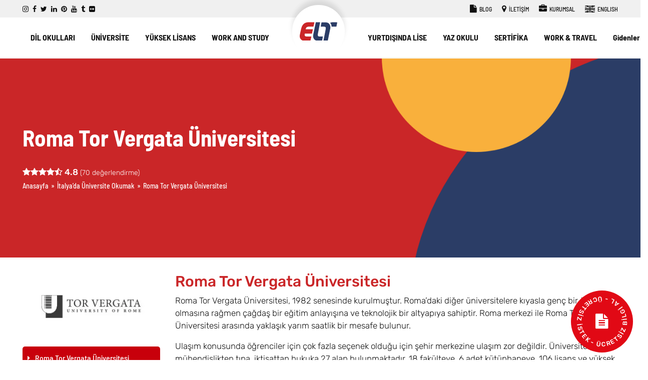

--- FILE ---
content_type: text/html; charset=UTF-8
request_url: https://www.elt.com.tr/italyada-universite/roma-tor-vergata-universitesi
body_size: 27786
content:
<!DOCTYPE html>
<html dir="ltr" lang="tr" prefix="og: https://ogp.me/ns#">
<head>
<meta charset="UTF-8">
<meta name="viewport" content="width=device-width, initial-scale=1">
<link rel="profile" href="https://gmpg.org/xfn/11">
<link rel="pingback" href="https://www.elt.com.tr/xmlrpc.php"/>
<meta name="viewport" content="width=device-width, initial-scale=1"/>
<meta name="theme-color" content="#112178">
<meta name="msapplication-TileColor" content="#112178">
<link rel="shortcut icon" href="https://www.elt.com.tr/wp-content/themes/hosteva/assets/img/favicon/favicon.ico" type="image/x-icon">
<link rel="apple-touch-icon" sizes="57x57" href="https://www.elt.com.tr/wp-content/themes/hosteva/assets/img/favicon/apple-icon-57x57.png">
<link rel="apple-touch-icon" sizes="60x60" href="https://www.elt.com.tr/wp-content/themes/hosteva/assets/img/favicon/apple-icon-60x60.png">
<link rel="apple-touch-icon" sizes="72x72" href="https://www.elt.com.tr/wp-content/themes/hosteva/assets/img/favicon/apple-icon-72x72.png">
<link rel="apple-touch-icon" sizes="76x76" href="https://www.elt.com.tr/wp-content/themes/hosteva/assets/img/favicon/apple-icon-76x76.png">
<link rel="apple-touch-icon" sizes="114x114" href="https://www.elt.com.tr/wp-content/themes/hosteva/assets/img/favicon/apple-icon-114x114.png">
<link rel="apple-touch-icon" sizes="120x120" href="https://www.elt.com.tr/wp-content/themes/hosteva/assets/img/favicon/apple-icon-120x120.png">
<link rel="apple-touch-icon" sizes="144x144" href="https://www.elt.com.tr/wp-content/themes/hosteva/assets/img/favicon/apple-icon-144x144.png">
<link rel="apple-touch-icon" sizes="152x152" href="https://www.elt.com.tr/wp-content/themes/hosteva/assets/img/favicon/apple-icon-152x152.png">
<link rel="apple-touch-icon" sizes="180x180" href="https://www.elt.com.tr/wp-content/themes/hosteva/assets/img/favicon/apple-icon-180x180.png">
<link rel="icon" type="image/png" sizes="192x192" href="https://www.elt.com.tr/wp-content/themes/hosteva/assets/img/favicon/android-icon-192x192.png">
<link rel="icon" type="image/png" sizes="32x32" href="https://www.elt.com.tr/wp-content/themes/hosteva/assets/img/favicon/favicon-32x32.png">
<link rel="icon" type="image/png" sizes="96x96" href="https://www.elt.com.tr/wp-content/themes/hosteva/assets/img/favicon/favicon-96x96.png">
<link rel="icon" type="image/png" sizes="16x16" href="https://www.elt.com.tr/wp-content/themes/hosteva/assets/img/favicon/favicon-16x16.png">
<link rel="stylesheet" type="text/css" href="//www.elt.com.tr/wp-content/cache/wpfc-minified/1165c45i/8adrx.css" media="all"/>
<title>Roma Tor Vergata Üniversitesi: Bölümleri, Fiyatları, Başvuru</title>
<meta name="description" content="Roma Tor Vergata Üniversitesi bölümleri ve eğitim imkanları hakkında detaylı bilgi için ELT&#039;den destek alabilirsiniz."/>
<meta name="robots" content="max-snippet:-1, max-image-preview:standard, max-video-preview:-1"/>
<link rel="canonical" href="https://www.elt.com.tr/italyada-universite/roma-tor-vergata-universitesi"/>
<meta name="generator" content="All in One SEO (AIOSEO) 4.9.3"/>
<meta property="og:locale" content="tr_TR"/>
<meta property="og:site_name" content="ELT Yurtdışı Eğitim"/>
<meta property="og:type" content="website"/>
<meta property="og:title" content="Roma Tor Vergata Üniversitesi: Bölümleri, Fiyatları, Başvuru"/>
<meta property="og:description" content="Roma Tor Vergata Üniversitesi bölümleri ve eğitim imkanları hakkında detaylı bilgi için ELT&#039;den destek alabilirsiniz."/>
<meta property="og:url" content="https://www.elt.com.tr/italyada-universite/roma-tor-vergata-universitesi"/>
<meta property="og:image" content="https://www.elt.com.tr/wp-content/uploads/elt-yurtdisi-egitim.jpg"/>
<meta property="og:image:secure_url" content="https://www.elt.com.tr/wp-content/uploads/elt-yurtdisi-egitim.jpg"/>
<meta property="og:image:width" content="512"/>
<meta property="og:image:height" content="512"/>
<meta name="twitter:card" content="summary_large_image"/>
<meta name="twitter:site" content="@eltedu"/>
<meta name="twitter:title" content="Roma Tor Vergata Üniversitesi: Bölümleri, Fiyatları, Başvuru"/>
<meta name="twitter:description" content="Roma Tor Vergata Üniversitesi bölümleri ve eğitim imkanları hakkında detaylı bilgi için ELT&#039;den destek alabilirsiniz."/>
<meta name="twitter:image" content="https://www.elt.com.tr/wp-content/uploads/elt-yurtdisi-egitim.jpg"/>
<script type="application/ld+json" class="aioseo-schema">{"@context":"https:\/\/schema.org","@graph":[{"@type":"BreadcrumbList","@id":"https:\/\/www.elt.com.tr\/italyada-universite\/roma-tor-vergata-universitesi#breadcrumblist","itemListElement":[{"@type":"ListItem","@id":"https:\/\/www.elt.com.tr#listItem","position":1,"name":"Ev","item":"https:\/\/www.elt.com.tr","nextItem":{"@type":"ListItem","@id":"https:\/\/www.elt.com.tr\/italyada-universite#listItem","name":"\u0130talya&#8217;da \u00dcniversite Okumak"}},{"@type":"ListItem","@id":"https:\/\/www.elt.com.tr\/italyada-universite#listItem","position":2,"name":"\u0130talya&#8217;da \u00dcniversite Okumak","item":"https:\/\/www.elt.com.tr\/italyada-universite","nextItem":{"@type":"ListItem","@id":"https:\/\/www.elt.com.tr\/italyada-universite\/roma-tor-vergata-universitesi#listItem","name":"Roma Tor Vergata \u00dcniversitesi"},"previousItem":{"@type":"ListItem","@id":"https:\/\/www.elt.com.tr#listItem","name":"Ev"}},{"@type":"ListItem","@id":"https:\/\/www.elt.com.tr\/italyada-universite\/roma-tor-vergata-universitesi#listItem","position":3,"name":"Roma Tor Vergata \u00dcniversitesi","previousItem":{"@type":"ListItem","@id":"https:\/\/www.elt.com.tr\/italyada-universite#listItem","name":"\u0130talya&#8217;da \u00dcniversite Okumak"}}]},{"@type":"Organization","@id":"https:\/\/www.elt.com.tr\/#organization","name":"ELT Yurtd\u0131\u015f\u0131 E\u011fitim","description":"Yurtd\u0131\u015f\u0131nda E\u011fitim - Yurt D\u0131\u015f\u0131 E\u011fitim Dan\u0131\u015fmanl\u0131\u011f\u0131","url":"https:\/\/www.elt.com.tr\/","telephone":"+902122360444","logo":{"@type":"ImageObject","url":"https:\/\/www.elt.com.tr\/wp-content\/uploads\/elt-yurtdisi-egitim.jpg","@id":"https:\/\/www.elt.com.tr\/italyada-universite\/roma-tor-vergata-universitesi\/#organizationLogo","width":512,"height":512},"image":{"@id":"https:\/\/www.elt.com.tr\/italyada-universite\/roma-tor-vergata-universitesi\/#organizationLogo"},"sameAs":["https:\/\/www.instagram.com\/eltedu","https:\/\/tr.pinterest.com\/eltedu","https:\/\/www.youtube.com\/user\/ELTEDU","https:\/\/www.linkedin.com\/company\/elt-international-education-consultancy","https:\/\/eltedu.tumblr.com"]},{"@type":"WebPage","@id":"https:\/\/www.elt.com.tr\/italyada-universite\/roma-tor-vergata-universitesi#webpage","url":"https:\/\/www.elt.com.tr\/italyada-universite\/roma-tor-vergata-universitesi","name":"Roma Tor Vergata \u00dcniversitesi: B\u00f6l\u00fcmleri, Fiyatlar\u0131, Ba\u015fvuru","description":"Roma Tor Vergata \u00dcniversitesi b\u00f6l\u00fcmleri ve e\u011fitim imkanlar\u0131 hakk\u0131nda detayl\u0131 bilgi i\u00e7in ELT'den destek alabilirsiniz.","inLanguage":"tr-TR","isPartOf":{"@id":"https:\/\/www.elt.com.tr\/#website"},"breadcrumb":{"@id":"https:\/\/www.elt.com.tr\/italyada-universite\/roma-tor-vergata-universitesi#breadcrumblist"},"image":{"@type":"ImageObject","url":"https:\/\/www.elt.com.tr\/wp-content\/uploads\/Roma_Tor_Vergata_Uni_mobil_banner.jpg","@id":"https:\/\/www.elt.com.tr\/italyada-universite\/roma-tor-vergata-universitesi\/#mainImage","width":600,"height":725},"primaryImageOfPage":{"@id":"https:\/\/www.elt.com.tr\/italyada-universite\/roma-tor-vergata-universitesi#mainImage"},"datePublished":"2022-03-17T16:09:02+03:00","dateModified":"2024-12-29T10:12:54+03:00"},{"@type":"WebSite","@id":"https:\/\/www.elt.com.tr\/#website","url":"https:\/\/www.elt.com.tr\/","name":"ELT Yurtd\u0131\u015f\u0131 E\u011fitim","description":"Yurtd\u0131\u015f\u0131nda E\u011fitim - Yurt D\u0131\u015f\u0131 E\u011fitim Dan\u0131\u015fmanl\u0131\u011f\u0131","inLanguage":"tr-TR","publisher":{"@id":"https:\/\/www.elt.com.tr\/#organization"}}]}</script>
<link rel="alternate" type="application/rss+xml" title="ELT Yurtdışı Eğitim &raquo; akışı" href="https://www.elt.com.tr/feed"/>
<link rel="alternate" type="application/rss+xml" title="ELT Yurtdışı Eğitim &raquo; yorum akışı" href="https://www.elt.com.tr/comments/feed"/>
<link rel="alternate" title="oEmbed (JSON)" type="application/json+oembed" href="https://www.elt.com.tr/wp-json/oembed/1.0/embed?url=https%3A%2F%2Fwww.elt.com.tr%2Fitalyada-universite%2Froma-tor-vergata-universitesi"/>
<link rel="alternate" title="oEmbed (XML)" type="text/xml+oembed" href="https://www.elt.com.tr/wp-json/oembed/1.0/embed?url=https%3A%2F%2Fwww.elt.com.tr%2Fitalyada-universite%2Froma-tor-vergata-universitesi&#038;format=xml"/>
<style id='wp-img-auto-sizes-contain-inline-css'>img:is([sizes=auto i],[sizes^="auto," i]){contain-intrinsic-size:3000px 1500px}</style>
<style id='wp-block-library-inline-css'>:root{--wp-block-synced-color:#7a00df;--wp-block-synced-color--rgb:122,0,223;--wp-bound-block-color:var(--wp-block-synced-color);--wp-editor-canvas-background:#ddd;--wp-admin-theme-color:#007cba;--wp-admin-theme-color--rgb:0,124,186;--wp-admin-theme-color-darker-10:#006ba1;--wp-admin-theme-color-darker-10--rgb:0,107,160.5;--wp-admin-theme-color-darker-20:#005a87;--wp-admin-theme-color-darker-20--rgb:0,90,135;--wp-admin-border-width-focus:2px}@media (min-resolution:192dpi){:root{--wp-admin-border-width-focus:1.5px}}.wp-element-button{cursor:pointer}:root .has-very-light-gray-background-color{background-color:#eee}:root .has-very-dark-gray-background-color{background-color:#313131}:root .has-very-light-gray-color{color:#eee}:root .has-very-dark-gray-color{color:#313131}:root .has-vivid-green-cyan-to-vivid-cyan-blue-gradient-background{background:linear-gradient(135deg,#00d084,#0693e3)}:root .has-purple-crush-gradient-background{background:linear-gradient(135deg,#34e2e4,#4721fb 50%,#ab1dfe)}:root .has-hazy-dawn-gradient-background{background:linear-gradient(135deg,#faaca8,#dad0ec)}:root .has-subdued-olive-gradient-background{background:linear-gradient(135deg,#fafae1,#67a671)}:root .has-atomic-cream-gradient-background{background:linear-gradient(135deg,#fdd79a,#004a59)}:root .has-nightshade-gradient-background{background:linear-gradient(135deg,#330968,#31cdcf)}:root .has-midnight-gradient-background{background:linear-gradient(135deg,#020381,#2874fc)}:root{--wp--preset--font-size--normal:16px;--wp--preset--font-size--huge:42px}.has-regular-font-size{font-size:1em}.has-larger-font-size{font-size:2.625em}.has-normal-font-size{font-size:var(--wp--preset--font-size--normal)}.has-huge-font-size{font-size:var(--wp--preset--font-size--huge)}.has-text-align-center{text-align:center}.has-text-align-left{text-align:left}.has-text-align-right{text-align:right}.has-fit-text{white-space:nowrap!important}#end-resizable-editor-section{display:none}.aligncenter{clear:both}.items-justified-left{justify-content:flex-start}.items-justified-center{justify-content:center}.items-justified-right{justify-content:flex-end}.items-justified-space-between{justify-content:space-between}.screen-reader-text{border:0;clip-path:inset(50%);height:1px;margin:-1px;overflow:hidden;padding:0;position:absolute;width:1px;word-wrap:normal!important}.screen-reader-text:focus{background-color:#ddd;clip-path:none;color:#444;display:block;font-size:1em;height:auto;left:5px;line-height:normal;padding:15px 23px 14px;text-decoration:none;top:5px;width:auto;z-index:100000}html :where(.has-border-color){border-style:solid}html :where([style*=border-top-color]){border-top-style:solid}html :where([style*=border-right-color]){border-right-style:solid}html :where([style*=border-bottom-color]){border-bottom-style:solid}html :where([style*=border-left-color]){border-left-style:solid}html :where([style*=border-width]){border-style:solid}html :where([style*=border-top-width]){border-top-style:solid}html :where([style*=border-right-width]){border-right-style:solid}html :where([style*=border-bottom-width]){border-bottom-style:solid}html :where([style*=border-left-width]){border-left-style:solid}html :where(img[class*=wp-image-]){height:auto;max-width:100%}:where(figure){margin:0 0 1em}html :where(.is-position-sticky){--wp-admin--admin-bar--position-offset:var(--wp-admin--admin-bar--height,0px)}@media screen and (max-width:600px){html :where(.is-position-sticky){--wp-admin--admin-bar--position-offset:0px}}</style><style id='global-styles-inline-css'>:root{--wp--preset--aspect-ratio--square:1;--wp--preset--aspect-ratio--4-3:4/3;--wp--preset--aspect-ratio--3-4:3/4;--wp--preset--aspect-ratio--3-2:3/2;--wp--preset--aspect-ratio--2-3:2/3;--wp--preset--aspect-ratio--16-9:16/9;--wp--preset--aspect-ratio--9-16:9/16;--wp--preset--color--black:#000;--wp--preset--color--cyan-bluish-gray:#abb8c3;--wp--preset--color--white:#fff;--wp--preset--color--pale-pink:#f78da7;--wp--preset--color--vivid-red:#cf2e2e;--wp--preset--color--luminous-vivid-orange:#ff6900;--wp--preset--color--luminous-vivid-amber:#fcb900;--wp--preset--color--light-green-cyan:#7bdcb5;--wp--preset--color--vivid-green-cyan:#00d084;--wp--preset--color--pale-cyan-blue:#8ed1fc;--wp--preset--color--vivid-cyan-blue:#0693e3;--wp--preset--color--vivid-purple:#9b51e0;--wp--preset--gradient--vivid-cyan-blue-to-vivid-purple:linear-gradient(135deg,#0693e3 0%,#9b51e0 100%);--wp--preset--gradient--light-green-cyan-to-vivid-green-cyan:linear-gradient(135deg,#7adcb4 0%,#00d082 100%);--wp--preset--gradient--luminous-vivid-amber-to-luminous-vivid-orange:linear-gradient(135deg,#fcb900 0%,#ff6900 100%);--wp--preset--gradient--luminous-vivid-orange-to-vivid-red:linear-gradient(135deg,#ff6900 0%,#cf2e2e 100%);--wp--preset--gradient--very-light-gray-to-cyan-bluish-gray:linear-gradient(135deg,#eee 0%,#a9b8c3 100%);--wp--preset--gradient--cool-to-warm-spectrum:linear-gradient(135deg,#4aeadc 0%,#9778d1 20%,#cf2aba 40%,#ee2c82 60%,#fb6962 80%,#fef84c 100%);--wp--preset--gradient--blush-light-purple:linear-gradient(135deg,#ffceec 0%,#9896f0 100%);--wp--preset--gradient--blush-bordeaux:linear-gradient(135deg,#fecda5 0%,#fe2d2d 50%,#6b003e 100%);--wp--preset--gradient--luminous-dusk:linear-gradient(135deg,#ffcb70 0%,#c751c0 50%,#4158d0 100%);--wp--preset--gradient--pale-ocean:linear-gradient(135deg,#fff5cb 0%,#b6e3d4 50%,#33a7b5 100%);--wp--preset--gradient--electric-grass:linear-gradient(135deg,#caf880 0%,#71ce7e 100%);--wp--preset--gradient--midnight:linear-gradient(135deg,#020381 0%,#2874fc 100%);--wp--preset--font-size--small:13px;--wp--preset--font-size--medium:20px;--wp--preset--font-size--large:36px;--wp--preset--font-size--x-large:42px;--wp--preset--spacing--20:.44rem;--wp--preset--spacing--30:.67rem;--wp--preset--spacing--40:1rem;--wp--preset--spacing--50:1.5rem;--wp--preset--spacing--60:2.25rem;--wp--preset--spacing--70:3.38rem;--wp--preset--spacing--80:5.06rem;--wp--preset--shadow--natural:6px 6px 9px rgba(0,0,0,.2);--wp--preset--shadow--deep:12px 12px 50px rgba(0,0,0,.4);--wp--preset--shadow--sharp:6px 6px 0 rgba(0,0,0,.2);--wp--preset--shadow--outlined:6px 6px 0 -3px #fff , 6px 6px #000;--wp--preset--shadow--crisp:6px 6px 0 #000}:where(.is-layout-flex){gap:.5em}:where(.is-layout-grid){gap:.5em}body .is-layout-flex{display:flex}.is-layout-flex{flex-wrap:wrap;align-items:center}.is-layout-flex > :is(*, div){margin:0}body .is-layout-grid{display:grid}.is-layout-grid > :is(*, div){margin:0}:where(.wp-block-columns.is-layout-flex){gap:2em}:where(.wp-block-columns.is-layout-grid){gap:2em}:where(.wp-block-post-template.is-layout-flex){gap:1.25em}:where(.wp-block-post-template.is-layout-grid){gap:1.25em}.has-black-color{color:var(--wp--preset--color--black)!important}.has-cyan-bluish-gray-color{color:var(--wp--preset--color--cyan-bluish-gray)!important}.has-white-color{color:var(--wp--preset--color--white)!important}.has-pale-pink-color{color:var(--wp--preset--color--pale-pink)!important}.has-vivid-red-color{color:var(--wp--preset--color--vivid-red)!important}.has-luminous-vivid-orange-color{color:var(--wp--preset--color--luminous-vivid-orange)!important}.has-luminous-vivid-amber-color{color:var(--wp--preset--color--luminous-vivid-amber)!important}.has-light-green-cyan-color{color:var(--wp--preset--color--light-green-cyan)!important}.has-vivid-green-cyan-color{color:var(--wp--preset--color--vivid-green-cyan)!important}.has-pale-cyan-blue-color{color:var(--wp--preset--color--pale-cyan-blue)!important}.has-vivid-cyan-blue-color{color:var(--wp--preset--color--vivid-cyan-blue)!important}.has-vivid-purple-color{color:var(--wp--preset--color--vivid-purple)!important}.has-black-background-color{background-color:var(--wp--preset--color--black)!important}.has-cyan-bluish-gray-background-color{background-color:var(--wp--preset--color--cyan-bluish-gray)!important}.has-white-background-color{background-color:var(--wp--preset--color--white)!important}.has-pale-pink-background-color{background-color:var(--wp--preset--color--pale-pink)!important}.has-vivid-red-background-color{background-color:var(--wp--preset--color--vivid-red)!important}.has-luminous-vivid-orange-background-color{background-color:var(--wp--preset--color--luminous-vivid-orange)!important}.has-luminous-vivid-amber-background-color{background-color:var(--wp--preset--color--luminous-vivid-amber)!important}.has-light-green-cyan-background-color{background-color:var(--wp--preset--color--light-green-cyan)!important}.has-vivid-green-cyan-background-color{background-color:var(--wp--preset--color--vivid-green-cyan)!important}.has-pale-cyan-blue-background-color{background-color:var(--wp--preset--color--pale-cyan-blue)!important}.has-vivid-cyan-blue-background-color{background-color:var(--wp--preset--color--vivid-cyan-blue)!important}.has-vivid-purple-background-color{background-color:var(--wp--preset--color--vivid-purple)!important}.has-black-border-color{border-color:var(--wp--preset--color--black)!important}.has-cyan-bluish-gray-border-color{border-color:var(--wp--preset--color--cyan-bluish-gray)!important}.has-white-border-color{border-color:var(--wp--preset--color--white)!important}.has-pale-pink-border-color{border-color:var(--wp--preset--color--pale-pink)!important}.has-vivid-red-border-color{border-color:var(--wp--preset--color--vivid-red)!important}.has-luminous-vivid-orange-border-color{border-color:var(--wp--preset--color--luminous-vivid-orange)!important}.has-luminous-vivid-amber-border-color{border-color:var(--wp--preset--color--luminous-vivid-amber)!important}.has-light-green-cyan-border-color{border-color:var(--wp--preset--color--light-green-cyan)!important}.has-vivid-green-cyan-border-color{border-color:var(--wp--preset--color--vivid-green-cyan)!important}.has-pale-cyan-blue-border-color{border-color:var(--wp--preset--color--pale-cyan-blue)!important}.has-vivid-cyan-blue-border-color{border-color:var(--wp--preset--color--vivid-cyan-blue)!important}.has-vivid-purple-border-color{border-color:var(--wp--preset--color--vivid-purple)!important}.has-vivid-cyan-blue-to-vivid-purple-gradient-background{background:var(--wp--preset--gradient--vivid-cyan-blue-to-vivid-purple)!important}.has-light-green-cyan-to-vivid-green-cyan-gradient-background{background:var(--wp--preset--gradient--light-green-cyan-to-vivid-green-cyan)!important}.has-luminous-vivid-amber-to-luminous-vivid-orange-gradient-background{background:var(--wp--preset--gradient--luminous-vivid-amber-to-luminous-vivid-orange)!important}.has-luminous-vivid-orange-to-vivid-red-gradient-background{background:var(--wp--preset--gradient--luminous-vivid-orange-to-vivid-red)!important}.has-very-light-gray-to-cyan-bluish-gray-gradient-background{background:var(--wp--preset--gradient--very-light-gray-to-cyan-bluish-gray)!important}.has-cool-to-warm-spectrum-gradient-background{background:var(--wp--preset--gradient--cool-to-warm-spectrum)!important}.has-blush-light-purple-gradient-background{background:var(--wp--preset--gradient--blush-light-purple)!important}.has-blush-bordeaux-gradient-background{background:var(--wp--preset--gradient--blush-bordeaux)!important}.has-luminous-dusk-gradient-background{background:var(--wp--preset--gradient--luminous-dusk)!important}.has-pale-ocean-gradient-background{background:var(--wp--preset--gradient--pale-ocean)!important}.has-electric-grass-gradient-background{background:var(--wp--preset--gradient--electric-grass)!important}.has-midnight-gradient-background{background:var(--wp--preset--gradient--midnight)!important}.has-small-font-size{font-size:var(--wp--preset--font-size--small)!important}.has-medium-font-size{font-size:var(--wp--preset--font-size--medium)!important}.has-large-font-size{font-size:var(--wp--preset--font-size--large)!important}.has-x-large-font-size{font-size:var(--wp--preset--font-size--x-large)!important}</style>
<style id='classic-theme-styles-inline-css'>.wp-block-button__link{color:#fff;background-color:#32373c;border-radius:9999px;box-shadow:none;text-decoration:none;padding:calc(.667em + 2px) calc(1.333em + 2px);font-size:1.125em}.wp-block-file__button{background:#32373c;color:#fff;text-decoration:none}</style>
<link rel="stylesheet" type="text/css" href="//www.elt.com.tr/wp-content/cache/wpfc-minified/ehq2u4m3/8adrx.css" media="all"/>
<style id='lazyload-video-css-inline-css'>.entry-content a.lazy-load-youtube,a.lazy-load-youtube,.lazy-load-vimeo{background-size:cover}.titletext.youtube{display:none}.lazy-load-div:before{content:"\25B6";text-shadow:0 0 60px rgba(0,0,0,.8)}</style>
<link rel="https://api.w.org/" href="https://www.elt.com.tr/wp-json/"/><link rel="alternate" title="JSON" type="application/json" href="https://www.elt.com.tr/wp-json/wp/v2/pages/28011"/><link rel="EditURI" type="application/rsd+xml" title="RSD" href="https://www.elt.com.tr/xmlrpc.php?rsd"/>
<link rel='shortlink' href='https://www.elt.com.tr/?p=28011'/>
<link rel="stylesheet" type="text/css" href="//www.elt.com.tr/wp-content/cache/wpfc-minified/1q0a0r2v/8adrx.css" media="all"/>
<script data-wpfc-render="false">var Wpfcll={s:[],osl:0,scroll:false,i:function(){Wpfcll.ss();window.addEventListener('load',function(){let observer=new MutationObserver(mutationRecords=>{Wpfcll.osl=Wpfcll.s.length;Wpfcll.ss();if(Wpfcll.s.length > Wpfcll.osl){Wpfcll.ls(false);}});observer.observe(document.getElementsByTagName("html")[0],{childList:true,attributes:true,subtree:true,attributeFilter:["src"],attributeOldValue:false,characterDataOldValue:false});Wpfcll.ls(true);});window.addEventListener('scroll',function(){Wpfcll.scroll=true;Wpfcll.ls(false);});window.addEventListener('resize',function(){Wpfcll.scroll=true;Wpfcll.ls(false);});window.addEventListener('click',function(){Wpfcll.scroll=true;Wpfcll.ls(false);});},c:function(e,pageload){var w=document.documentElement.clientHeight || body.clientHeight;var n=0;if(pageload){n=0;}else{n=(w > 800) ? 800:200;n=Wpfcll.scroll ? 800:n;}var er=e.getBoundingClientRect();var t=0;var p=e.parentNode ? e.parentNode:false;if(typeof p.getBoundingClientRect=="undefined"){var pr=false;}else{var pr=p.getBoundingClientRect();}if(er.x==0 && er.y==0){for(var i=0;i < 10;i++){if(p){if(pr.x==0 && pr.y==0){if(p.parentNode){p=p.parentNode;}if(typeof p.getBoundingClientRect=="undefined"){pr=false;}else{pr=p.getBoundingClientRect();}}else{t=pr.top;break;}}};}else{t=er.top;}if(w - t+n > 0){return true;}return false;},r:function(e,pageload){var s=this;var oc,ot;try{oc=e.getAttribute("data-wpfc-original-src");ot=e.getAttribute("data-wpfc-original-srcset");originalsizes=e.getAttribute("data-wpfc-original-sizes");if(s.c(e,pageload)){if(oc || ot){if(e.tagName=="DIV" || e.tagName=="A" || e.tagName=="SPAN"){e.style.backgroundImage="url("+oc+")";e.removeAttribute("data-wpfc-original-src");e.removeAttribute("data-wpfc-original-srcset");e.removeAttribute("onload");}else{if(oc){e.setAttribute('src',oc);}if(ot){e.setAttribute('srcset',ot);}if(originalsizes){e.setAttribute('sizes',originalsizes);}if(e.getAttribute("alt") && e.getAttribute("alt")=="blank"){e.removeAttribute("alt");}e.removeAttribute("data-wpfc-original-src");e.removeAttribute("data-wpfc-original-srcset");e.removeAttribute("data-wpfc-original-sizes");e.removeAttribute("onload");if(e.tagName=="IFRAME"){var y="https://www.youtube.com/embed/";if(navigator.userAgent.match(/\sEdge?\/\d/i)){e.setAttribute('src',e.getAttribute("src").replace(/.+\/templates\/youtube\.html\#/,y));}e.onload=function(){if(typeof window.jQuery !="undefined"){if(jQuery.fn.fitVids){jQuery(e).parent().fitVids({customSelector:"iframe[src]"});}}var s=e.getAttribute("src").match(/templates\/youtube\.html\#(.+)/);if(s){try{var i=e.contentDocument || e.contentWindow;if(i.location.href=="about:blank"){e.setAttribute('src',y+s[1]);}}catch(err){e.setAttribute('src',y+s[1]);}}}}}}else{if(e.tagName=="NOSCRIPT"){if(typeof window.jQuery !="undefined"){if(jQuery(e).attr("data-type")=="wpfc"){e.removeAttribute("data-type");jQuery(e).after(jQuery(e).text());}}}}}}catch(error){console.log(error);console.log("==>",e);}},ss:function(){var i=Array.prototype.slice.call(document.getElementsByTagName("img"));var f=Array.prototype.slice.call(document.getElementsByTagName("iframe"));var d=Array.prototype.slice.call(document.getElementsByTagName("div"));var a=Array.prototype.slice.call(document.getElementsByTagName("a"));var s=Array.prototype.slice.call(document.getElementsByTagName("span"));var n=Array.prototype.slice.call(document.getElementsByTagName("noscript"));this.s=i.concat(f).concat(d).concat(a).concat(s).concat(n);},ls:function(pageload){var s=this;[].forEach.call(s.s,function(e,index){s.r(e,pageload);});}};document.addEventListener('DOMContentLoaded',function(){wpfci();});function wpfci(){Wpfcll.i();}</script>
<script data-cfasync="false" nonce="c0c15092-71cc-4072-b763-e1d5f8d283b0">try{(function(w,d){!function(j,k,l,m){if(j.zaraz)console.error("zaraz is loaded twice");else{j[l]=j[l]||{};j[l].executed=[];j.zaraz={deferred:[],listeners:[]};j.zaraz._v="5874";j.zaraz._n="c0c15092-71cc-4072-b763-e1d5f8d283b0";j.zaraz.q=[];j.zaraz._f=function(n){return async function(){var o=Array.prototype.slice.call(arguments);j.zaraz.q.push({m:n,a:o})}};for(const p of["track","set","debug"])j.zaraz[p]=j.zaraz._f(p);j.zaraz.init=()=>{var q=k.getElementsByTagName(m)[0],r=k.createElement(m),s=k.getElementsByTagName("title")[0];s&&(j[l].t=k.getElementsByTagName("title")[0].text);j[l].x=Math.random();j[l].w=j.screen.width;j[l].h=j.screen.height;j[l].j=j.innerHeight;j[l].e=j.innerWidth;j[l].l=j.location.href;j[l].r=k.referrer;j[l].k=j.screen.colorDepth;j[l].n=k.characterSet;j[l].o=(new Date).getTimezoneOffset();if(j.dataLayer)for(const t of Object.entries(Object.entries(dataLayer).reduce((u,v)=>({...u[1],...v[1]}),{})))zaraz.set(t[0],t[1],{scope:"page"});j[l].q=[];for(;j.zaraz.q.length;){const w=j.zaraz.q.shift();j[l].q.push(w)}r.defer=!0;for(const x of[localStorage,sessionStorage])Object.keys(x||{}).filter(z=>z.startsWith("_zaraz_")).forEach(y=>{try{j[l]["z_"+y.slice(7)]=JSON.parse(x.getItem(y))}catch{j[l]["z_"+y.slice(7)]=x.getItem(y)}});r.referrerPolicy="origin";r.src="/cdn-cgi/zaraz/s.js?z="+btoa(encodeURIComponent(JSON.stringify(j[l])));q.parentNode.insertBefore(r,q)};["complete","interactive"].includes(k.readyState)?zaraz.init():j.addEventListener("DOMContentLoaded",zaraz.init)}}(w,d,"zarazData","script");window.zaraz._p=async d$=>new Promise(ea=>{if(d$){d$.e&&d$.e.forEach(eb=>{try{const ec=d.querySelector("script[nonce]"),ed=ec?.nonce||ec?.getAttribute("nonce"),ee=d.createElement("script");ed&&(ee.nonce=ed);ee.innerHTML=eb;ee.onload=()=>{d.head.removeChild(ee)};d.head.appendChild(ee)}catch(ef){console.error(`Error executing script: ${eb}\n`,ef)}});Promise.allSettled((d$.f||[]).map(eg=>fetch(eg[0],eg[1])))}ea()});zaraz._p({"e":["(function(w,d){})(window,document)"]});})(window,document)}catch(e){throw fetch("/cdn-cgi/zaraz/t"),e;};</script></head>
<body data-sig="7a2989063eb7c819dddefde83e649be2828ea943ff64ccbc1d0dcd1e95e0105d" class="wp-singular page-template page-template-page-solsabit page-template-page-solsabit-php page page-id-28011 page-child parent-pageid-28749 wp-theme-hosteva">
<header id="header" role="banner">
<div class="top">
<div class="container">
<div class="row align-items-center justify-content-between">
<div class="col-auto social"> <a target='_blank' href='https://www.instagram.com/eltedu' title='instagram'><i class='fa fa-instagram'></i></a><a target='_blank' href='https://www.facebook.com/ELTEDU' title='facebook'><i class='fa fa-facebook'></i></a><a target='_blank' href='https://twitter.com/eltedu' title='twitter'><i class='fa fa-twitter'></i></a><a target='_blank' href='https://www.linkedin.com/company/elt-international-education-consultancy' title='linkedin'><i class='fa fa-linkedin'></i></a><a target='_blank' href='https://tr.pinterest.com/eltedu' title='pinterest'><i class='fa fa-pinterest'></i></a><a target='_blank' href='https://www.youtube.com/user/ELTEDU' title='youtube'><i class='fa fa-youtube'></i></a><a target='_blank' href='https://eltedu.tumblr.com' title='tumblr'><i class='fa fa-tumblr'></i></a><a target='_blank' href='https://www.flickr.com/photos/eltedu/' title='flickr'><i class='fa fa-flickr'></i></a></div><div class="col-auto header-menu"> <a href="/blog" class="mr-3"><i class="fa fa-file"></i> BLOG</a> <a href="/iletisim"><i class="fa fa-map-marker"></i> İLETİŞİM</a> <span class="dropdown py-1 mx-3"> <a href="javascript:;"><i class="fa fa-briefcase"></i> KURUMSAL</a> <span class="dropdown-menu dropdown-menu-right"> <a class="dropdown-item" href="/hakkimizda">Hakkımızda</a> <a class="dropdown-item" href="/franchise-basvurusu">Franchise Başvurusu</a> <a class="dropdown-item" href="/ik">İş İlanları</a> <a class="dropdown-item" href="/kisisel-verilerin-korunmasi-kanunu-aydinlatma-metni">KVKK Aydınlatma Metni</a> <a class="dropdown-item" href="/on-gorusme-acik-riza-beyan-metni">Ön Görüşme Açık Rıza Beyan Metni</a> </span> </span> <a href="/en"><img src="/webp/cache/68f50060cb60dc3a45bb3a572fe80ae5.webp" alt="ELT Education Consulting" class="img-fluid" width="20" height="14"> ENGLISH</a></div></div></div></div><div class="bottom">
<div class="container">
<div class="row align-items-center flex-nowrap" role="navigation">
<div class="col left">  <a href="/iletisim" class="btn-header go-contact d-block d-lg-none mr-3 mt-1" aria-label="İletişim"><i class="fa fa-phone"></i></a> <button type="button" class="btn-header nav-open d-block d-lg-none" aria-label="Menu"><i class="fa fa-bars"></i></button> <ul id="menu-ana-menu-2024-sol" class="menu nav d-none d-lg-flex justify-content-start"><li id="menu-item-36426" class="menu-item menu-item-type-post_type menu-item-object-page menu-item-has-children menu-item-36426"><a href="https://www.elt.com.tr/dilokullari">DİL OKULLARI</a> <ul class="sub-menu"> <li id="menu-item-36427" class="menu-item menu-item-type-custom menu-item-object-custom menu-item-has-children menu-item-36427"><a href="#">Ülkeler</a> <ul class="sub-menu"> <li id="menu-item-36428" class="menu-item menu-item-type-post_type menu-item-object-page menu-item-36428"><a href="https://www.elt.com.tr/ingiltere-dil-okullari">İngiltere Dil Okulu</a></li> <li id="menu-item-36429" class="menu-item menu-item-type-post_type menu-item-object-page menu-item-36429"><a href="https://www.elt.com.tr/kanada-dil-okullari">Kanada Dil Okulları</a></li> <li id="menu-item-36430" class="menu-item menu-item-type-post_type menu-item-object-page menu-item-36430"><a href="https://www.elt.com.tr/malta-dil-okullari">Malta Dil Okulu</a></li> <li id="menu-item-36431" class="menu-item menu-item-type-post_type menu-item-object-page menu-item-36431"><a href="https://www.elt.com.tr/irlanda-dil-okullari">İrlanda Dil Okulu</a></li> <li id="menu-item-36432" class="menu-item menu-item-type-post_type menu-item-object-page menu-item-36432"><a href="https://www.elt.com.tr/amerika-dil-okullari">Amerika Dil Okulları</a></li> <li id="menu-item-36433" class="menu-item menu-item-type-post_type menu-item-object-page menu-item-36433"><a href="https://www.elt.com.tr/avustralya-dil-okullari">Avustralya Dil Okulları</a></li> <li id="menu-item-36434" class="menu-item menu-item-type-post_type menu-item-object-page menu-item-36434"><a href="https://www.elt.com.tr/almanya-dil-okullari">Almanya Dil Okulu</a></li> <li id="menu-item-36435" class="menu-item menu-item-type-post_type menu-item-object-page menu-item-36435"><a href="https://www.elt.com.tr/ispanya-dil-okullari">İspanya Dil Okulları</a></li> <li id="menu-item-36436" class="menu-item menu-item-type-post_type menu-item-object-page menu-item-36436"><a href="https://www.elt.com.tr/italya-dil-okullari">İtalya Dil Okulları</a></li> <li id="menu-item-36437" class="menu-item menu-item-type-post_type menu-item-object-page menu-item-36437"><a href="https://www.elt.com.tr/fransa-dil-okullari">Fransa Dil Okulları</a></li> <li id="menu-item-36438" class="menu-item menu-item-type-post_type menu-item-object-page menu-item-36438"><a href="https://www.elt.com.tr/rusya-dil-okullari">Rusya Dil Okulları</a></li> <li id="menu-item-36439" class="menu-item menu-item-type-post_type menu-item-object-page menu-item-36439"><a href="https://www.elt.com.tr/ukrayna-dil-okullari">Ukrayna Dil Okulları</a></li> <li id="menu-item-36440" class="menu-item menu-item-type-post_type menu-item-object-page menu-item-36440"><a href="https://www.elt.com.tr/avusturya-dil-okullari">Avusturya Dil Okulu</a></li> <li id="menu-item-36441" class="menu-item menu-item-type-post_type menu-item-object-page menu-item-36441"><a href="https://www.elt.com.tr/cin-dil-okullari">Çin Dil Okulları</a></li> <li id="menu-item-36442" class="menu-item menu-item-type-post_type menu-item-object-page menu-item-36442"><a href="https://www.elt.com.tr/guney-afrika-dil-okullari">Güney Afrika Dil Okulları</a></li> <li id="menu-item-36443" class="menu-item menu-item-type-post_type menu-item-object-page menu-item-36443"><a href="https://www.elt.com.tr/iskocya-dil-okullari">İskoçya Dil Okulları</a></li> <li id="menu-item-36444" class="menu-item menu-item-type-post_type menu-item-object-page menu-item-36444"><a href="https://www.elt.com.tr/japonya-dil-okullari">Japonya Dil Okulları</a></li> <li id="menu-item-36445" class="menu-item menu-item-type-post_type menu-item-object-page menu-item-36445"><a href="https://www.elt.com.tr/macaristan-dil-okullari">Macaristan Dil Okulları</a></li> <li id="menu-item-36446" class="menu-item menu-item-type-post_type menu-item-object-page menu-item-36446"><a href="https://www.elt.com.tr/yeni-zelanda-dil-okullari">Yeni Zelanda Dil Okulları</a></li> <li id="menu-item-36447" class="menu-item menu-item-type-post_type menu-item-object-page menu-item-36447"><a href="https://www.elt.com.tr/dubai-dil-okullari">Dubai Dil Okulları</a></li> </ul> </li> <li id="menu-item-36448" class="menu-item menu-item-type-custom menu-item-object-custom menu-item-has-children menu-item-36448"><a href="#">Eğitim Programları</a> <ul class="sub-menu"> <li id="menu-item-36449" class="menu-item menu-item-type-post_type menu-item-object-post menu-item-36449"><a href="https://www.elt.com.tr/dilokullari/genel-ingilizce-kurslari">Genel İngilizce Kursları</a></li> <li id="menu-item-36450" class="menu-item menu-item-type-post_type menu-item-object-post menu-item-36450"><a href="https://www.elt.com.tr/dilokullari/akademik-yil-kurslari">Akademik Yıl Kursları</a></li> <li id="menu-item-36451" class="menu-item menu-item-type-post_type menu-item-object-post menu-item-36451"><a href="https://www.elt.com.tr/dilokullari/teachertraining">Teacher Training Kursu</a></li> <li id="menu-item-36452" class="menu-item menu-item-type-post_type menu-item-object-post menu-item-36452"><a href="https://www.elt.com.tr/dilokullari/yurtdisinda-dil-okullari-is-ingilizcesi">İş İngilizcesi</a></li> <li id="menu-item-36453" class="menu-item menu-item-type-post_type menu-item-object-post menu-item-36453"><a href="https://www.elt.com.tr/dilokullari/hukuk-ingilizcesi">Avukatlar için İngilizce</a></li> <li id="menu-item-36454" class="menu-item menu-item-type-post_type menu-item-object-post menu-item-36454"><a href="https://www.elt.com.tr/dilokullari/30-yas-ustu-programlar">30 Yaş Üstü Programlar</a></li> <li id="menu-item-36455" class="menu-item menu-item-type-post_type menu-item-object-post menu-item-36455"><a href="https://www.elt.com.tr/dilokullari/havacilik-ingilizce">Havacılık için İngilizce Programları</a></li> <li id="menu-item-36456" class="menu-item menu-item-type-post_type menu-item-object-post menu-item-36456"><a href="https://www.elt.com.tr/dilokullari/toefl">TOEFL (Test of English as a Foreign Language)</a></li> <li id="menu-item-44671" class="menu-item menu-item-type-post_type menu-item-object-page menu-item-44671"><a href="https://www.elt.com.tr/dilokullari/ielts">IELTS</a></li> <li id="menu-item-36458" class="menu-item menu-item-type-post_type menu-item-object-post menu-item-36458"><a href="https://www.elt.com.tr/dilokullari/ap-advanced-placement">AP (Advanced Placement)</a></li> <li id="menu-item-36459" class="menu-item menu-item-type-post_type menu-item-object-post menu-item-36459"><a href="https://www.elt.com.tr/dilokullari/gre-sinavi-graduate-record-examination">GRE SINAVI (Graduate Record Examination)</a></li> <li id="menu-item-36461" class="menu-item menu-item-type-post_type menu-item-object-post menu-item-36461"><a href="https://www.elt.com.tr/dilokullari/sat-sinavi-scholastic-aptitude-test">SAT (Scholastic Aptitude Test)</a></li> <li id="menu-item-36462" class="menu-item menu-item-type-post_type menu-item-object-post menu-item-36462"><a href="https://www.elt.com.tr/dilokullari/act-sinavi">ACT Sınavı</a></li> <li id="menu-item-36463" class="menu-item menu-item-type-post_type menu-item-object-post menu-item-36463"><a href="https://www.elt.com.tr/dilokullari/gmat-sinavi">GMAT Sınavı</a></li> <li id="menu-item-36464" class="menu-item menu-item-type-post_type menu-item-object-post menu-item-36464"><a href="https://www.elt.com.tr/dilokullari/pte-sinavi">PTE Academic (Pearson Test of English)</a></li> <li id="menu-item-44830" class="menu-item menu-item-type-post_type menu-item-object-page menu-item-44830"><a href="https://www.elt.com.tr/dilokullari/telc">Telc Sınavı</a></li> <li id="menu-item-36466" class="menu-item menu-item-type-post_type menu-item-object-post menu-item-36466"><a href="https://www.elt.com.tr/dilokullari/dsh-sinavi">DSH Sınavı</a></li> <li id="menu-item-44821" class="menu-item menu-item-type-post_type menu-item-object-page menu-item-44821"><a href="https://www.elt.com.tr/dilokullari/testdaf-sinavi">TestDaF Sınavı</a></li> </ul> </li> <li id="menu-item-36467" class="menu-item menu-item-type-custom menu-item-object-custom menu-item-has-children menu-item-36467"><a href="#">Bilgi Bankası</a> <ul class="sub-menu"> <li id="menu-item-36468" class="menu-item menu-item-type-post_type menu-item-object-post menu-item-36468"><a href="https://www.elt.com.tr/blog/yurtdisi-dil-okulu-blog/neden-profesyonel-danismanlik-destegi-almalisiniz">Profesyonel Danışmanlık</a></li> <li id="menu-item-38904" class="menu-item menu-item-type-post_type menu-item-object-page menu-item-38904"><a href="https://www.elt.com.tr/dilokullari/konaklama">Dil Okulu Konaklama Seçenekleri</a></li> <li id="menu-item-38737" class="menu-item menu-item-type-post_type menu-item-object-page menu-item-38737"><a href="https://www.elt.com.tr/almanya-dil-okullari/almanyada-dil-egitimi">Almanya’da Dil Eğitimi</a></li> <li id="menu-item-36473" class="menu-item menu-item-type-post_type menu-item-object-post menu-item-36473"><a href="https://www.elt.com.tr/blog/yurtdisi-dil-okulu-blog/ingiltere-dil-okullari-seni-bekliyor">İngiltere Dil Okulları Seni Bekliyor</a></li> <li id="menu-item-36474" class="menu-item menu-item-type-post_type menu-item-object-post menu-item-36474"><a href="https://www.elt.com.tr/blog/yurtdisi-dil-okulu-blog/dil-egitimi-suresi">Yurtdışı Dil Okulu Süresi: İngilizceyi Kaç Ayda Öğrenebilirsiniz?</a></li> <li id="menu-item-37786" class="menu-item menu-item-type-post_type menu-item-object-page menu-item-37786"><a href="https://www.elt.com.tr/dilokullari/yurtdisi-hazirlik">Yurtdışı Üniversite Hazırlık</a></li> <li id="menu-item-36475" class="menu-item menu-item-type-post_type menu-item-object-post menu-item-36475"><a href="https://www.elt.com.tr/haberiniz-olsun/ingilterede-mezuniyet-sonrasi-2-yila-kadar-calisma-izni">İngiltere’de Mezuniyet Sonrası 2 Yıla Kadar Çalışma İzni</a></li> <li id="menu-item-36476" class="menu-item menu-item-type-post_type menu-item-object-post menu-item-36476"><a href="https://www.elt.com.tr/blog/yurtdisi-dil-okulu-blog/ingilterede-dil-egitimi-ve-sehir-secimi">İngiltere’de Dil Eğitimi ve Şehir Seçimi</a></li> <li id="menu-item-36477" class="menu-item menu-item-type-post_type menu-item-object-post menu-item-36477"><a href="https://www.elt.com.tr/blog/yurtdisi-lisans-blog/neden-irlandada-dil-egitimi">Neden İrlanda’da Dil Eğitimi?</a></li> <li id="menu-item-36478" class="menu-item menu-item-type-post_type menu-item-object-post menu-item-36478"><a href="https://www.elt.com.tr/blog/yurtdisi-dil-okulu-blog/neden-maltada-dil-okulu">Neden Malta Dil Okulları?</a></li> <li id="menu-item-43869" class="menu-item menu-item-type-post_type menu-item-object-page menu-item-43869"><a href="https://www.elt.com.tr/dilokullari/yurtdisi-dil-okulu-secimi">Yurtdışı Dil Okulu Seçimi</a></li> <li id="menu-item-43709" class="menu-item menu-item-type-taxonomy menu-item-object-category menu-item-43709"><a href="https://www.elt.com.tr/./gidenler-anlatiyor/ref-dil-okulu">Giden Öğrencilerimiz Anlatıyor</a></li> </ul> </li> </ul> </li> <li id="menu-item-36490" class="menu-item menu-item-type-post_type menu-item-object-page menu-item-has-children menu-item-36490"><a href="https://www.elt.com.tr/universite">ÜNİVERSİTE</a> <ul class="sub-menu"> <li id="menu-item-36491" class="menu-item menu-item-type-custom menu-item-object-custom menu-item-has-children menu-item-36491"><a href="#">Ülkeler</a> <ul class="sub-menu"> <li id="menu-item-36492" class="menu-item menu-item-type-post_type menu-item-object-page menu-item-36492"><a href="https://www.elt.com.tr/almanyada-universite-egitimi">Almanya Üniversiteleri</a></li> <li id="menu-item-36493" class="menu-item menu-item-type-post_type menu-item-object-page menu-item-36493"><a href="https://www.elt.com.tr/amerika-universiteleri">Amerika Üniversiteleri</a></li> <li id="menu-item-36494" class="menu-item menu-item-type-post_type menu-item-object-page menu-item-36494"><a href="https://www.elt.com.tr/avustralyada-universite">Avustralya’da Üniversite</a></li> <li id="menu-item-36495" class="menu-item menu-item-type-post_type menu-item-object-page menu-item-36495"><a href="https://www.elt.com.tr/cekyada-universite">Çekya’da Üniversite</a></li> <li id="menu-item-44102" class="menu-item menu-item-type-post_type menu-item-object-page menu-item-44102"><a href="https://www.elt.com.tr/fransada-universite">Fransa&#8217;da Üniversite</a></li> <li id="menu-item-45057" class="menu-item menu-item-type-post_type menu-item-object-page menu-item-45057"><a href="https://www.elt.com.tr/guney-kore-universiteleri">Güney Kore Üniversiteleri</a></li> <li id="menu-item-36496" class="menu-item menu-item-type-post_type menu-item-object-page menu-item-36496"><a href="https://www.elt.com.tr/hollandada-universite">Hollanda’da Üniversite</a></li> <li id="menu-item-36497" class="menu-item menu-item-type-post_type menu-item-object-page menu-item-36497"><a href="https://www.elt.com.tr/ingilterede-universite">İngiltere’de Üniversite Okumak</a></li> <li id="menu-item-36498" class="menu-item menu-item-type-post_type menu-item-object-page menu-item-36498"><a href="https://www.elt.com.tr/irlandada-universite">İrlanda Üniversiteleri</a></li> <li id="menu-item-36499" class="menu-item menu-item-type-post_type menu-item-object-page menu-item-36499"><a href="https://www.elt.com.tr/ispanyada-universite">İspanya Üniversiteleri</a></li> <li id="menu-item-36500" class="menu-item menu-item-type-post_type menu-item-object-page current-page-ancestor menu-item-36500"><a href="https://www.elt.com.tr/italyada-universite">İtalya’da Üniversite</a></li> <li id="menu-item-36501" class="menu-item menu-item-type-post_type menu-item-object-page menu-item-36501"><a href="https://www.elt.com.tr/kanadada-universite">Kanada’da Üniversite</a></li> <li id="menu-item-36502" class="menu-item menu-item-type-post_type menu-item-object-page menu-item-36502"><a href="https://www.elt.com.tr/letonyada-universite">Letonya’da Üniversite</a></li> <li id="menu-item-40211" class="menu-item menu-item-type-post_type menu-item-object-page menu-item-40211"><a href="https://www.elt.com.tr/litvanyada-universite">Litvanya’da Üniversite</a></li> <li id="menu-item-36503" class="menu-item menu-item-type-post_type menu-item-object-page menu-item-36503"><a href="https://www.elt.com.tr/macaristanda-universite-egitim">Macaristan’da Üniversite</a></li> <li id="menu-item-37764" class="menu-item menu-item-type-post_type menu-item-object-page menu-item-37764"><a href="https://www.elt.com.tr/polonyada-universite-egitimi">Polonya Üniversiteleri</a></li> <li id="menu-item-36505" class="menu-item menu-item-type-post_type menu-item-object-page menu-item-36505"><a href="https://www.elt.com.tr/rusyada-universite">Rusya’da Üniversite</a></li> <li id="menu-item-36506" class="menu-item menu-item-type-post_type menu-item-object-page menu-item-36506"><a href="https://www.elt.com.tr/ukrayna">Ukrayna&#8217;da Üniversite</a></li> </ul> </li> <li id="menu-item-36507" class="menu-item menu-item-type-custom menu-item-object-custom menu-item-has-children menu-item-36507"><a href="#">Bilgi Bankası</a> <ul class="sub-menu"> <li id="menu-item-39257" class="menu-item menu-item-type-post_type menu-item-object-page menu-item-39257"><a href="https://www.elt.com.tr/universite/yok-denkligi-ve-universitelerin-taninmasi">YÖK Denkliği ve Üniversitelerin Tanınması</a></li> <li id="menu-item-39258" class="menu-item menu-item-type-post_type menu-item-object-page menu-item-39258"><a href="https://www.elt.com.tr/macaristanda-universite-egitim/macaristanda-ingilizce-hazirlik-egitimi">Macaristan’da İngilizce Hazırlık Eğitimi</a></li> <li id="menu-item-38738" class="menu-item menu-item-type-post_type menu-item-object-page menu-item-38738"><a href="https://www.elt.com.tr/polonyada-universite-egitimi/varsovada-universite-okumak">Varşova’da Üniversite Okumak</a></li> <li id="menu-item-36513" class="menu-item menu-item-type-post_type menu-item-object-page menu-item-36513"><a href="https://www.elt.com.tr/cekyada-universite/pragda-universite-okumak">Prag’da Üniversite Okumak</a></li> <li id="menu-item-36514" class="menu-item menu-item-type-post_type menu-item-object-page menu-item-36514"><a href="https://www.elt.com.tr/cekyada-universite/cekyada-konaklama">Çekya’da Konaklama</a></li> <li id="menu-item-36515" class="menu-item menu-item-type-post_type menu-item-object-page menu-item-36515"><a href="https://www.elt.com.tr/italyada-universite/dsu-bursu">DSU Bursu</a></li> <li id="menu-item-36516" class="menu-item menu-item-type-post_type menu-item-object-page menu-item-36516"><a href="https://www.elt.com.tr/italyada-universite/celi-sinavi">CELI SINAVI</a></li> <li id="menu-item-36517" class="menu-item menu-item-type-post_type menu-item-object-page menu-item-36517"><a href="https://www.elt.com.tr/italyada-universite/cils-sinav">CILS Sınavı</a></li> <li id="menu-item-36518" class="menu-item menu-item-type-post_type menu-item-object-page menu-item-36518"><a href="https://www.elt.com.tr/italyada-universite/imat-sinavi">IMAT Sınavı</a></li> <li id="menu-item-44536" class="menu-item menu-item-type-post_type menu-item-object-page menu-item-44536"><a href="https://www.elt.com.tr/italyada-universite/cent-s-sinavi">CEnT-S Sınavı</a></li> <li id="menu-item-36519" class="menu-item menu-item-type-post_type menu-item-object-page menu-item-36519"><a href="https://www.elt.com.tr/italyada-universite/tolc-i-sinavi">TOLC-I Sınavı</a></li> <li id="menu-item-36521" class="menu-item menu-item-type-post_type menu-item-object-page menu-item-36521"><a href="https://www.elt.com.tr/italyada-universite/tolc-e-sinavi">TOLC-E SINAVI</a></li> <li id="menu-item-36520" class="menu-item menu-item-type-post_type menu-item-object-page menu-item-36520"><a href="https://www.elt.com.tr/italyada-universite/tolc-f-sinavi">TOLC-F Sınavı</a></li> <li id="menu-item-36523" class="menu-item menu-item-type-post_type menu-item-object-page menu-item-36523"><a href="https://www.elt.com.tr/italyada-universite/til-a-sinavi">TIL-A Sınavı</a></li> <li id="menu-item-44540" class="menu-item menu-item-type-post_type menu-item-object-page menu-item-44540"><a href="https://www.elt.com.tr/italyada-universite/til-i-sinavi">TIL-I Sınavı</a></li> <li id="menu-item-36524" class="menu-item menu-item-type-post_type menu-item-object-page menu-item-36524"><a href="https://www.elt.com.tr/italyada-universite/test-of-architecture">TEST ARCHED</a></li> <li id="menu-item-44387" class="menu-item menu-item-type-post_type menu-item-object-page menu-item-44387"><a href="https://www.elt.com.tr/almanyada-universite-egitimi/nc-puan-hesaplama">NC Puan Hesaplama</a></li> <li id="menu-item-42918" class="menu-item menu-item-type-taxonomy menu-item-object-category menu-item-42918"><a href="https://www.elt.com.tr/./gidenler-anlatiyor/ref-universite">Giden Öğrencilerimiz Anlatıyor</a></li> </ul> </li> <li id="menu-item-36527" class="menu-item menu-item-type-custom menu-item-object-custom menu-item-has-children menu-item-36527"><a href="#">Popüler Sayfalar</a> <ul class="sub-menu"> <li id="menu-item-36529" class="menu-item menu-item-type-post_type menu-item-object-post menu-item-36529"><a href="https://www.elt.com.tr/blog/yurtdisi-lisans-blog/avrupa-universitelerine-transfer-dikey-gecis-lisans-tamamlama">Avrupa&#8217;da Lisans Tamamlama</a></li> <li id="menu-item-36530" class="menu-item menu-item-type-post_type menu-item-object-post menu-item-36530"><a href="https://www.elt.com.tr/blog/yurtdisi-lisans-blog/yurtdisinda-universite-okumak">Yurt Dışında Üniversite Eğitimi</a></li> <li id="menu-item-36531" class="menu-item menu-item-type-post_type menu-item-object-post menu-item-36531"><a href="https://www.elt.com.tr/universite/avrupada-tip-egitimi">Yurtdışında Tıp Okumak</a></li> <li id="menu-item-36532" class="menu-item menu-item-type-post_type menu-item-object-page menu-item-36532"><a href="https://www.elt.com.tr/universite/mavi-diploma-nedir-mavi-diploma-nasil-alinir">Mavi Diploma Nedir, Nasıl Anılır?</a></li> <li id="menu-item-36533" class="menu-item menu-item-type-post_type menu-item-object-post menu-item-36533"><a href="https://www.elt.com.tr/blog/yurtdisi-lisans-blog/ingiltere-foundation-egitimi">İngiltere’de Foundation Eğitimi</a></li> <li id="menu-item-36534" class="menu-item menu-item-type-post_type menu-item-object-post menu-item-36534"><a href="https://www.elt.com.tr/ukrayna/ukraynada-universite-okumak">Ukrayna’da Üniversite Okumak</a></li> <li id="menu-item-36535" class="menu-item menu-item-type-post_type menu-item-object-page menu-item-36535"><a href="https://www.elt.com.tr/hollandada-universite/neden-hollandada-universite-egitimi">Neden Hollanda’da Üniversite?</a></li> <li id="menu-item-36536" class="menu-item menu-item-type-post_type menu-item-object-page menu-item-36536"><a href="https://www.elt.com.tr/cekyada-universite/cekyada-cekce-hazirlik-egitimi">Çekya’da Çekçe Hazırlık</a></li> <li id="menu-item-40874" class="menu-item menu-item-type-post_type menu-item-object-page menu-item-40874"><a href="https://www.elt.com.tr/macaristanda-universite-egitim/macaristanda-tip-okumak">Macaristan’da Tıp Okumak</a></li> <li id="menu-item-36538" class="menu-item menu-item-type-post_type menu-item-object-page menu-item-36538"><a href="https://www.elt.com.tr/polonyada-universite-egitimi/polonyada-ingilizce-hazirlik">Polonya’da İngilizce Hazırlık</a></li> <li id="menu-item-36525" class="menu-item menu-item-type-post_type menu-item-object-page menu-item-36525"><a href="https://www.elt.com.tr/almanyada-universite-egitimi/almanya-universite-basvuru-kabul-kosullari">Almanya Üniversiteleri Kabul Şartları</a></li> <li id="menu-item-44662" class="menu-item menu-item-type-post_type menu-item-object-page menu-item-44662"><a href="https://www.elt.com.tr/universite/international-baccalaureate-ib-nedir">International Baccalaureate (IB) Nedir?</a></li> </ul> </li> <li id="menu-item-36539" class="menu-item menu-item-type-custom menu-item-object-custom menu-item-has-children menu-item-36539"><a href="#">Haberiniz Olsun</a> <ul class="sub-menu"> <li id="menu-item-36540" class="menu-item menu-item-type-post_type menu-item-object-post menu-item-36540"><a href="https://www.elt.com.tr/haberiniz-olsun/yurtdisinda-universite">2025-2026 yılı kayıtları başladı!</a></li> <li id="menu-item-36541" class="menu-item menu-item-type-post_type menu-item-object-post menu-item-36541"><a href="https://www.elt.com.tr/blog/yurtdisi-lisans-blog/almanyada-universite-hazirlik-okullari">Almanya&#8217;da üniversite hazırlık okulları</a></li> <li id="menu-item-36543" class="menu-item menu-item-type-post_type menu-item-object-post menu-item-36543"><a href="https://www.elt.com.tr/haberiniz-olsun/profesyonel-danismanlik-hizmeti">Profesyonel danışmanlık hizmeti</a></li> <li id="menu-item-36544" class="menu-item menu-item-type-post_type menu-item-object-page menu-item-36544"><a href="https://www.elt.com.tr/almanyada-universite-egitimi/turkiyede-lise-bitirip-almanyada-universite-okumak">Türkiye’de Lise Bitirip Almanya’da Üniversite Okumak</a></li> <li id="menu-item-44281" class="menu-item menu-item-type-post_type menu-item-object-page menu-item-44281"><a href="https://www.elt.com.tr/universite/turkiyede-universite-kazanip-yurtdisinda-okumak">Türkiye’de Üniversite Kazanıp Yurtdışında Okumak</a></li> </ul> </li> </ul> </li> <li id="menu-item-36545" class="menu-item menu-item-type-post_type menu-item-object-page menu-item-has-children menu-item-36545"><a href="https://www.elt.com.tr/yurtdisinda-yuksek-lisans">YÜKSEK LİSANS</a> <ul class="sub-menu"> <li id="menu-item-36546" class="menu-item menu-item-type-custom menu-item-object-custom menu-item-has-children menu-item-36546"><a href="#">Ülkeler</a> <ul class="sub-menu"> <li id="menu-item-36547" class="menu-item menu-item-type-post_type menu-item-object-page menu-item-36547"><a href="https://www.elt.com.tr/almanyada-yuksek-lisans">Almanya’da Yüksek Lisans</a></li> <li id="menu-item-36548" class="menu-item menu-item-type-post_type menu-item-object-page menu-item-36548"><a href="https://www.elt.com.tr/amerikada-yuksek-lisans">Amerika’da Yüksek Lisans</a></li> <li id="menu-item-36549" class="menu-item menu-item-type-post_type menu-item-object-page menu-item-36549"><a href="https://www.elt.com.tr/avustralyada-yuksek-lisans">Avustralya’da Yüksek Lisans</a></li> <li id="menu-item-36550" class="menu-item menu-item-type-post_type menu-item-object-page menu-item-36550"><a href="https://www.elt.com.tr/cekyada-yuksek-lisans">Çekya’da Yüksek Lisans</a></li> <li id="menu-item-36551" class="menu-item menu-item-type-post_type menu-item-object-page menu-item-36551"><a href="https://www.elt.com.tr/hollandada-yuksek-lisans">Hollanda’da Yüksek Lisans</a></li> <li id="menu-item-36552" class="menu-item menu-item-type-post_type menu-item-object-page menu-item-36552"><a href="https://www.elt.com.tr/ingilterede-yuksek-lisans">İngiltere’de Yüksek Lisans</a></li> <li id="menu-item-36553" class="menu-item menu-item-type-post_type menu-item-object-page menu-item-36553"><a href="https://www.elt.com.tr/irlandada-yuksek-lisans">İrlanda’da Yüksek Lisans</a></li> <li id="menu-item-41814" class="menu-item menu-item-type-post_type menu-item-object-page menu-item-41814"><a href="https://www.elt.com.tr/ispanyada-universite">İspanya&#8217;da Yüksek Lisans</a></li> <li id="menu-item-36554" class="menu-item menu-item-type-post_type menu-item-object-page menu-item-36554"><a href="https://www.elt.com.tr/italyada-yuksek-lisans">İtalya’da Yüksek Lisans</a></li> <li id="menu-item-36555" class="menu-item menu-item-type-post_type menu-item-object-page menu-item-36555"><a href="https://www.elt.com.tr/kanadada-yuksek-lisans">Kanada’da Yüksek Lisans</a></li> <li id="menu-item-36556" class="menu-item menu-item-type-post_type menu-item-object-page menu-item-36556"><a href="https://www.elt.com.tr/letonyada-yuksek-lisans">Letonya’da Yüksek Lisans</a></li> <li id="menu-item-40212" class="menu-item menu-item-type-post_type menu-item-object-page menu-item-40212"><a href="https://www.elt.com.tr/litvanyada-universite">Litvanya&#8217;da Yüksek Lisans</a></li> <li id="menu-item-36557" class="menu-item menu-item-type-post_type menu-item-object-page menu-item-36557"><a href="https://www.elt.com.tr/macaristanda-yuksek-lisans">Macaristan’da Yüksek Lisans</a></li> <li id="menu-item-36558" class="menu-item menu-item-type-post_type menu-item-object-page menu-item-36558"><a href="https://www.elt.com.tr/polonyada-yuksek-lisans">Polonya’da Yüksek Lisans</a></li> <li id="menu-item-36559" class="menu-item menu-item-type-post_type menu-item-object-page menu-item-36559"><a href="https://www.elt.com.tr/rusyada-universite">Rusya&#8217;da Yüksek Lisans</a></li> <li id="menu-item-36560" class="menu-item menu-item-type-post_type menu-item-object-page menu-item-36560"><a href="https://www.elt.com.tr/ukraynada-yuksek-lisans">Ukrayna&#8217;da Yüksek Lisans</a></li> </ul> </li> <li id="menu-item-36561" class="menu-item menu-item-type-custom menu-item-object-custom menu-item-has-children menu-item-36561"><a href="#">Popüler Sayfalar</a> <ul class="sub-menu"> <li id="menu-item-36562" class="menu-item menu-item-type-post_type menu-item-object-post menu-item-36562"><a href="https://www.elt.com.tr/blog/yurtdisi-yuksek-lisans-blog/neden-yurtdisinda-yuksek-lisans-yapmalisiniz">Neden yurtdışında yüksek lisans ?</a></li> <li id="menu-item-36563" class="menu-item menu-item-type-post_type menu-item-object-post menu-item-36563"><a href="https://www.elt.com.tr/yurtdisinda-yuksek-lisans/yurtdisinda-yuksek-lisans-maliyetleri">Yurtdışında Yüksek Lisans Fiyatları</a></li> <li id="menu-item-36564" class="menu-item menu-item-type-post_type menu-item-object-post menu-item-36564"><a href="https://www.elt.com.tr/blog/yurtdisi-yuksek-lisans-blog/yurtdisinda-yuksek-lisans-basvurusu-nasil-yapilir">Yüksek lisans başvurusu nasıl yapılır?</a></li> <li id="menu-item-36565" class="menu-item menu-item-type-post_type menu-item-object-post menu-item-36565"><a href="https://www.elt.com.tr/yurtdisinda-yuksek-lisans/yuksek-lisans-dil-hazirlik-programlari">Yüksek Lisans Hazırlık Programları</a></li> <li id="menu-item-36566" class="menu-item menu-item-type-post_type menu-item-object-post menu-item-36566"><a href="https://www.elt.com.tr/yurtdisinda-yuksek-lisans/elt-danismanlik-ve-destek-hizmetleri">Danışmanlık ve destek hizmetlerimiz</a></li> <li id="menu-item-43053" class="menu-item menu-item-type-taxonomy menu-item-object-category menu-item-43053"><a href="https://www.elt.com.tr/./gidenler-anlatiyor/ref-yuksek-lisans">Giden Öğrencilerimiz Anlatıyor</a></li> <li id="menu-item-40052" class="menu-item menu-item-type-post_type menu-item-object-page menu-item-40052"><a href="https://www.elt.com.tr/amerikada-yuksek-lisans/yuksek-lisansa-basvuru-ve-kabul-kosullari">Amerika’da Yüksek Lisans Başvurusu ve Kabul Şartları</a></li> </ul> </li> <li id="menu-item-36569" class="menu-item menu-item-type-custom menu-item-object-custom menu-item-has-children menu-item-36569"><a href="#">Haberiniz Olsun</a> <ul class="sub-menu"> <li id="menu-item-36572" class="menu-item menu-item-type-post_type menu-item-object-post menu-item-36572"><a href="https://www.elt.com.tr/blog/yurtdisi-yuksek-lisans-blog/yurtdisinda-master-yapmak">Yurtdışında Master Yapmak</a></li> <li id="menu-item-36573" class="menu-item menu-item-type-post_type menu-item-object-post menu-item-36573"><a href="https://www.elt.com.tr/haberiniz-olsun/profesyonel-danismanlik-hizmeti">Profesyonel danışmanlık hizmeti</a></li> <li id="menu-item-36571" class="menu-item menu-item-type-post_type menu-item-object-post menu-item-36571"><a href="https://www.elt.com.tr/blog/yurtdisi-lisans-blog/almanyada-universite-hazirlik-okullari">Almanya&#8217;da üniversite hazırlık okullarımız</a></li> </ul> </li> </ul> </li> <li id="menu-item-36574" class="menu-item menu-item-type-post_type menu-item-object-page menu-item-has-children menu-item-36574"><a href="https://www.elt.com.tr/work-and-study">WORK AND STUDY</a> <ul class="sub-menu"> <li id="menu-item-36575" class="menu-item menu-item-type-custom menu-item-object-custom menu-item-has-children menu-item-36575"><a href="#">Ülkeler</a> <ul class="sub-menu"> <li id="menu-item-36576" class="menu-item menu-item-type-post_type menu-item-object-page menu-item-36576"><a href="https://www.elt.com.tr/work-and-study/work-and-study-avustralya">Work and Study Avustralya</a></li> <li id="menu-item-36577" class="menu-item menu-item-type-post_type menu-item-object-page menu-item-36577"><a href="https://www.elt.com.tr/work-and-study/work-and-study-dubai">Work and Study Dubai</a></li> <li id="menu-item-36578" class="menu-item menu-item-type-post_type menu-item-object-page menu-item-36578"><a href="https://www.elt.com.tr/work-and-study/work-and-study-irlanda">Work and Study İrlanda</a></li> <li id="menu-item-36579" class="menu-item menu-item-type-post_type menu-item-object-page menu-item-36579"><a href="https://www.elt.com.tr/work-and-study/work-and-study-kanada">Work and Study Kanada</a></li> <li id="menu-item-36580" class="menu-item menu-item-type-post_type menu-item-object-page menu-item-36580"><a href="https://www.elt.com.tr/work-and-study/work-and-study-malta">Work and Study Malta</a></li> </ul> </li> <li id="menu-item-36581" class="menu-item menu-item-type-custom menu-item-object-custom menu-item-has-children menu-item-36581"><a href="#">Bilgi Bankası</a> <ul class="sub-menu"> <li id="menu-item-36582" class="menu-item menu-item-type-post_type menu-item-object-page menu-item-36582"><a href="https://www.elt.com.tr/work-and-study/work-and-study-nedir-ne-degildir">Work and Study Nedir, Ne Değildir?</a></li> <li id="menu-item-36583" class="menu-item menu-item-type-post_type menu-item-object-page menu-item-36583"><a href="https://www.elt.com.tr/work-and-study/neden-avustralya-work-and-study">Neden Avustralya Work and Study?</a></li> <li id="menu-item-36584" class="menu-item menu-item-type-post_type menu-item-object-page menu-item-36584"><a href="https://www.elt.com.tr/work-and-study/work-and-study-basvuru-sartlari">Work And Study Başvuru Şartları</a></li> <li id="menu-item-36585" class="menu-item menu-item-type-post_type menu-item-object-page menu-item-36585"><a href="https://www.elt.com.tr/work-and-study/work-and-study-avustralya-mi-irlanda-mi">Work and Study: Avustralya mı, İrlanda mı?</a></li> </ul> </li> </ul> </li> </ul></div><div class="col-auto text-center">
<div class="logo"> <a href="/"> <img src="https://www.elt.com.tr/wp-content/themes/hosteva/assets/img/logo.svg" data-no-lazy="1" alt="ELT" class="img-fluid logo-real" width="75" height="75"> <img src="https://www.elt.com.tr/wp-content/themes/hosteva/assets/img/25yilELT.svg" data-no-lazy="1" alt="25 Yaşında" class="img-fluid logo-year" width="75" height="75"> </a></div></div><div class="col right">
<div class="d-flex justify-content-end"> <ul id="menu-ana-menu-2024-sag" class="menu nav d-none d-lg-flex justify-content-start"><li id="menu-item-36341" class="menu-item menu-item-type-post_type menu-item-object-page menu-item-has-children menu-item-36341"><a href="https://www.elt.com.tr/yurtdisinda-lise">YURTDIŞINDA LİSE</a> <ul class="sub-menu"> <li id="menu-item-36342" class="menu-item menu-item-type-custom menu-item-object-custom menu-item-has-children menu-item-36342"><a href="#">Ülkeler</a> <ul class="sub-menu"> <li id="menu-item-36343" class="menu-item menu-item-type-post_type menu-item-object-page menu-item-36343"><a href="https://www.elt.com.tr/yurtdisinda-lise/almanyada-lise">Almanya’da Lise Okumak</a></li> <li id="menu-item-36344" class="menu-item menu-item-type-post_type menu-item-object-page menu-item-36344"><a href="https://www.elt.com.tr/yurtdisinda-lise/amerikada-lise">Amerika&#8217;da Lise Okumak</a></li> <li id="menu-item-36345" class="menu-item menu-item-type-post_type menu-item-object-page menu-item-36345"><a href="https://www.elt.com.tr/yurtdisinda-lise/ingilterede-lise">İngiltere’de Lise Okumak</a></li> <li id="menu-item-36346" class="menu-item menu-item-type-post_type menu-item-object-page menu-item-36346"><a href="https://www.elt.com.tr/yurtdisinda-lise/irlandada-lise">İrlanda’da Lise Okumak</a></li> <li id="menu-item-40329" class="menu-item menu-item-type-post_type menu-item-object-page menu-item-40329"><a href="https://www.elt.com.tr/yurtdisinda-lise/isvicrede-lise-okumak">İsviçre’de Lise Okumak</a></li> <li id="menu-item-36347" class="menu-item menu-item-type-post_type menu-item-object-page menu-item-36347"><a href="https://www.elt.com.tr/yurtdisinda-lise/kanadada-lise">Kanada’da Lise Okumak</a></li> </ul> </li> <li id="menu-item-36348" class="menu-item menu-item-type-custom menu-item-object-custom menu-item-has-children menu-item-36348"><a href="#">Bilgi Bankası</a> <ul class="sub-menu"> <li id="menu-item-36349" class="menu-item menu-item-type-post_type menu-item-object-page menu-item-36349"><a href="https://www.elt.com.tr/yurtdisinda-lise/yurtdisinda-lise-secimi">Yurtdışında Lise Seçimi</a></li> <li id="menu-item-36350" class="menu-item menu-item-type-post_type menu-item-object-page menu-item-36350"><a href="https://www.elt.com.tr/yurtdisinda-lise/yurtdisinda-lise-konusunda-danismanlik-sirketi-secimi">Yurtdışı Danışmanlık Şirketleri</a></li> </ul> </li> </ul> </li> <li id="menu-item-36351" class="menu-item menu-item-type-post_type menu-item-object-page menu-item-has-children menu-item-36351"><a href="https://www.elt.com.tr/yazokullari">YAZ OKULU</a> <ul class="sub-menu"> <li id="menu-item-36352" class="menu-item menu-item-type-custom menu-item-object-custom menu-item-has-children menu-item-36352"><a href="#">Ülkeler</a> <ul class="sub-menu"> <li id="menu-item-36353" class="menu-item menu-item-type-post_type menu-item-object-page menu-item-36353"><a href="https://www.elt.com.tr/almanya-yaz-okullari">Almanya Yaz Okulları</a></li> <li id="menu-item-36354" class="menu-item menu-item-type-post_type menu-item-object-page menu-item-36354"><a href="https://www.elt.com.tr/amerika-yaz-okullari">Amerika Yaz Okulları</a></li> <li id="menu-item-36355" class="menu-item menu-item-type-post_type menu-item-object-page menu-item-36355"><a href="https://www.elt.com.tr/ingiltere-yaz-okullari">İngiltere Yaz Okulları</a></li> <li id="menu-item-36356" class="menu-item menu-item-type-post_type menu-item-object-page menu-item-36356"><a href="https://www.elt.com.tr/irlanda-yaz-okullari">İrlanda Yaz Okulları</a></li> <li id="menu-item-36357" class="menu-item menu-item-type-post_type menu-item-object-page menu-item-36357"><a href="https://www.elt.com.tr/malta-yaz-okullari">Malta Yaz Okulları</a></li> <li id="menu-item-36358" class="menu-item menu-item-type-post_type menu-item-object-page menu-item-36358"><a href="https://www.elt.com.tr/kanada-yaz-okullari">Kanada Yaz Okulları</a></li> <li id="menu-item-36359" class="menu-item menu-item-type-post_type menu-item-object-page menu-item-36359"><a href="https://www.elt.com.tr/fransa-yaz-okullari">Fransa Yaz Okulları</a></li> <li id="menu-item-36360" class="menu-item menu-item-type-post_type menu-item-object-page menu-item-36360"><a href="https://www.elt.com.tr/ispanya-yaz-okullari">İspanya Yaz Okulları</a></li> </ul> </li> <li id="menu-item-36361" class="menu-item menu-item-type-custom menu-item-object-custom menu-item-has-children menu-item-36361"><a href="#">Genel Bilgiler</a> <ul class="sub-menu"> <li id="menu-item-38797" class="menu-item menu-item-type-post_type menu-item-object-page menu-item-38797"><a href="https://www.elt.com.tr/yazokullari/grup-yaz-okullari">Grup Yaz Okulları</a></li> <li id="menu-item-39708" class="menu-item menu-item-type-post_type menu-item-object-page menu-item-39708"><a href="https://www.elt.com.tr/yazokullari/konaklama">Yaz Okulları Konaklama Seçenekleri</a></li> <li id="menu-item-39721" class="menu-item menu-item-type-post_type menu-item-object-page menu-item-39721"><a href="https://www.elt.com.tr/yazokullari/yaz-okulu-gezileri-ve-etkinlikleri">Yaz Okulu Gezileri ve Etkinlikleri</a></li> <li id="menu-item-39714" class="menu-item menu-item-type-post_type menu-item-object-page menu-item-39714"><a href="https://www.elt.com.tr/yazokullari/yaz-okulu-yolculuk-plani-ve-havaalani-transferleri">Yolculuk Planı ve Havaalanı Transferleri</a></li> <li id="menu-item-39427" class="menu-item menu-item-type-post_type menu-item-object-page menu-item-39427"><a href="https://www.elt.com.tr/yazokullari/kalite">Güvenilir ve Kaliteli Yaz Okulları</a></li> <li id="menu-item-39705" class="menu-item menu-item-type-post_type menu-item-object-page menu-item-39705"><a href="https://www.elt.com.tr/yazokullari/guvenlik-sigorta">Program Güvenliği</a></li> </ul> </li> </ul> </li> <li id="menu-item-36370" class="menu-item menu-item-type-post_type menu-item-object-page menu-item-has-children menu-item-36370"><a href="https://www.elt.com.tr/sertifika">SERTİFİKA</a> <ul class="sub-menu"> <li id="menu-item-36371" class="menu-item menu-item-type-custom menu-item-object-custom menu-item-has-children menu-item-36371"><a href="#">Genel Bilgiler</a> <ul class="sub-menu"> <li id="menu-item-38616" class="menu-item menu-item-type-post_type menu-item-object-page menu-item-38616"><a href="https://www.elt.com.tr/sertifika/avustralya-sertifika-programlari">Avustralya Sertifika Programları</a></li> <li id="menu-item-38617" class="menu-item menu-item-type-post_type menu-item-object-page menu-item-38617"><a href="https://www.elt.com.tr/sertifika/amerika-sertifika-programlari">Amerika Sertifika Programları</a></li> <li id="menu-item-37765" class="menu-item menu-item-type-post_type menu-item-object-page menu-item-37765"><a href="https://www.elt.com.tr/sertifika/ingiltere-sertifika-programlari">İngiltere Sertifika Programları</a></li> <li id="menu-item-38618" class="menu-item menu-item-type-post_type menu-item-object-page menu-item-38618"><a href="https://www.elt.com.tr/sertifika/irlanda-sertifika-programlari">İrlanda Sertifika Programları</a></li> <li id="menu-item-38619" class="menu-item menu-item-type-post_type menu-item-object-page menu-item-38619"><a href="https://www.elt.com.tr/sertifika/italya-sertifika-programlari">İtalya Sertifika Programları</a></li> <li id="menu-item-38615" class="menu-item menu-item-type-post_type menu-item-object-page menu-item-38615"><a href="https://www.elt.com.tr/sertifika/kanada-sertifika-programlari">Kanada Sertifika Programları</a></li> </ul> </li> <li id="menu-item-36378" class="menu-item menu-item-type-custom menu-item-object-custom menu-item-has-children menu-item-36378"><a href="#">Programlar</a> <ul class="sub-menu"> <li id="menu-item-39749" class="menu-item menu-item-type-post_type menu-item-object-page menu-item-39749"><a href="https://www.elt.com.tr/sertifika/sertifika-programi-nedir">Sertifika Programı Nedir?</a></li> <li id="menu-item-39754" class="menu-item menu-item-type-post_type menu-item-object-page menu-item-39754"><a href="https://www.elt.com.tr/sertifika/sertifika-programlari-kimler-icin-uygundur">Yurtdışı Sertifika Programlarına Kimler Katılabilir?</a></li> <li id="menu-item-39741" class="menu-item menu-item-type-post_type menu-item-object-page menu-item-39741"><a href="https://www.elt.com.tr/sertifika/giden-ogrencilerimiz-anlatiyor-sertifika">Giden Öğrencilerimiz Anlatıyor – Sertifika Programları</a></li> </ul> </li> </ul> </li> <li id="menu-item-36383" class="menu-item menu-item-type-post_type menu-item-object-page menu-item-has-children menu-item-36383"><a href="https://www.elt.com.tr/workandtravel">WORK &#038; TRAVEL</a> <ul class="sub-menu"> <li id="menu-item-36384" class="menu-item menu-item-type-custom menu-item-object-custom menu-item-has-children menu-item-36384"><a href="#">Genel Bilgiler</a> <ul class="sub-menu"> <li id="menu-item-45061" class="menu-item menu-item-type-post_type menu-item-object-page menu-item-45061"><a href="https://www.elt.com.tr/workandtravel/work-and-travel-is-listesi">Work and Travel İş Listesi</a></li> <li id="menu-item-45067" class="menu-item menu-item-type-post_type menu-item-object-page menu-item-45067"><a href="https://www.elt.com.tr/workandtravel/work-and-travel-nedir">Work and Travel Nedir?</a></li> <li id="menu-item-36387" class="menu-item menu-item-type-post_type menu-item-object-post menu-item-36387"><a href="https://www.elt.com.tr/workandtravel/neden-wat">Neden Eşsiz Bir Deneyim?</a></li> <li id="menu-item-45060" class="menu-item menu-item-type-post_type menu-item-object-page menu-item-45060"><a href="https://www.elt.com.tr/workandtravel/work-and-travel-sartlari">Work and Travel Şartları</a></li> <li id="menu-item-36389" class="menu-item menu-item-type-post_type menu-item-object-post menu-item-36389"><a href="https://www.elt.com.tr/workandtravel/work-and-travel-kayit-tarihleri">Work and Travel Kayıt Tarihleri</a></li> <li id="menu-item-36390" class="menu-item menu-item-type-post_type menu-item-object-post menu-item-36390"><a href="https://www.elt.com.tr/workandtravel/workandtravel-is-turleri">Work and Travel İş Türleri</a></li> <li id="menu-item-36391" class="menu-item menu-item-type-post_type menu-item-object-post menu-item-36391"><a href="https://www.elt.com.tr/workandtravel/kitap-satis-isi">Southwestern Work and Travel Kitap Satış İşi</a></li> <li id="menu-item-36392" class="menu-item menu-item-type-post_type menu-item-object-post menu-item-36392"><a href="https://www.elt.com.tr/workandtravel/workandtravel-gelir">Çalışma Saatleri ve Gelir</a></li> <li id="menu-item-36393" class="menu-item menu-item-type-post_type menu-item-object-post menu-item-36393"><a href="https://www.elt.com.tr/workandtravel/work-and-travel-is-yerlestirme-surecleri">İş başvurusu ve İşe Yerleşme</a></li> <li id="menu-item-36394" class="menu-item menu-item-type-post_type menu-item-object-post menu-item-36394"><a href="https://www.elt.com.tr/blog/work-and-travel-blog/erken-kayit">WAT Programına Erken Başvuru Neden Önemli?</a></li> <li id="menu-item-36395" class="menu-item menu-item-type-post_type menu-item-object-post menu-item-36395"><a href="https://www.elt.com.tr/workandtravel/neden-elt">Hizmet Politikamız ve Etik Değerlerimiz</a></li> <li id="menu-item-36396" class="menu-item menu-item-type-post_type menu-item-object-post menu-item-36396"><a href="https://www.elt.com.tr/workandtravel/elton-bilgi">Başvuru ve İşlemler</a></li> <li id="menu-item-36397" class="menu-item menu-item-type-post_type menu-item-object-post menu-item-36397"><a href="https://www.elt.com.tr/amerikadastaj/amerika-staj-internship">Amerika&#8217;da Staj</a></li> <li id="menu-item-36399" class="menu-item menu-item-type-post_type menu-item-object-post menu-item-36399"><a href="https://www.elt.com.tr/amerikadastaj/amerika-staj-internship-gerekli-belgeler">Amerika’da Maaşlı Staj Başvurusu</a></li> <li id="menu-item-36401" class="menu-item menu-item-type-post_type menu-item-object-post menu-item-36401"><a href="https://www.elt.com.tr/amerikadastaj/training-plan-ornekleri">Training Programı Örnekleri</a></li> <li id="menu-item-36398" class="menu-item menu-item-type-post_type menu-item-object-post menu-item-36398"><a href="https://www.elt.com.tr/amerikadastaj/amerika-staj-neden">Amerika’da Staj Programına Neden Katılmalısınız?</a></li> </ul> </li> <li id="menu-item-36403" class="menu-item menu-item-type-custom menu-item-object-custom menu-item-has-children menu-item-36403"><a href="#">Sıkça Sorulanlar</a> <ul class="sub-menu"> <li id="menu-item-45059" class="menu-item menu-item-type-post_type menu-item-object-page menu-item-45059"><a href="https://www.elt.com.tr/workandtravel/work-and-travel-fiyatlari">Work and Travel Fiyatları</a></li> <li id="menu-item-45058" class="menu-item menu-item-type-post_type menu-item-object-page menu-item-45058"><a href="https://www.elt.com.tr/workandtravel/work-and-travel-sirketleri">Work and Travel Şirketleri</a></li> <li id="menu-item-36405" class="menu-item menu-item-type-custom menu-item-object-custom menu-item-36405"><a href="/workandtravel/work-and-travel-sss#ne-kadar-kazanirim">Ne kadar para kazanırım?</a></li> <li id="menu-item-36406" class="menu-item menu-item-type-custom menu-item-object-custom menu-item-36406"><a href="/workandtravel/work-and-travel-sss#ikinci-is">İkinci işte çalışabilir miyim?</a></li> <li id="menu-item-36407" class="menu-item menu-item-type-custom menu-item-object-custom menu-item-36407"><a href="/workandtravel/work-and-travel-sss#ingilizcem-gelisirmi">İngilizcem gelişir mi?</a></li> <li id="menu-item-36408" class="menu-item menu-item-type-custom menu-item-object-custom menu-item-36408"><a href="/workandtravel/work-and-travel-sss#self-placement">İş yerimi kendim seçebilir miyim?</a></li> <li id="menu-item-36409" class="menu-item menu-item-type-custom menu-item-object-custom menu-item-36409"><a href="/workandtravel/work-and-travel-sss#arkadaslarla-ayni-is">Arkadaşlarımla aynı işe yerleşebilir miyim?</a></li> <li id="menu-item-36410" class="menu-item menu-item-type-custom menu-item-object-custom menu-item-36410"><a href="/workandtravel/work-and-travel-sss#acil-durum">Acil durumlarda kiminle temasa geçmeliyim?</a></li> <li id="menu-item-36411" class="menu-item menu-item-type-post_type menu-item-object-post menu-item-36411"><a href="https://www.elt.com.tr/workandtravel/amerikada-araba-kiralamak-ve-satin-almak">Amerika&#8217;da Araç Kiralama</a></li> <li id="menu-item-41813" class="menu-item menu-item-type-post_type menu-item-object-post menu-item-41813"><a href="https://www.elt.com.tr/blog/work-and-travel-blog/is-fuarlari">Work and Travel İş Fuarları</a></li> <li id="menu-item-36413" class="menu-item menu-item-type-post_type menu-item-object-post menu-item-36413"><a href="https://www.elt.com.tr/workandtravel/online-workshop">ELT Online Workshop</a></li> </ul> </li> <li id="menu-item-36414" class="menu-item menu-item-type-custom menu-item-object-custom menu-item-has-children menu-item-36414"><a href="#">Makaleler</a> <ul class="sub-menu"> <li id="menu-item-36415" class="menu-item menu-item-type-post_type menu-item-object-post menu-item-36415"><a href="https://www.elt.com.tr/workandtravel/work-and-travel-not-ortalamasi">Not Ortalaması Neden Önemli?</a></li> <li id="menu-item-36417" class="menu-item menu-item-type-post_type menu-item-object-post menu-item-36417"><a href="https://www.elt.com.tr/workandtravel/makale-ingilizce-ogrenilirmi">İngilizce seviyenizi yükseltebilirsiniz</a></li> <li id="menu-item-36418" class="menu-item menu-item-type-post_type menu-item-object-post menu-item-36418"><a href="https://www.elt.com.tr/blog/work-and-study-blog/work-and-travel-katilma-gerekcesi">Böyle Düşünüyorsan Work and Travel Senin için Uygun Değil!</a></li> <li id="menu-item-36419" class="menu-item menu-item-type-post_type menu-item-object-post menu-item-36419"><a href="https://www.elt.com.tr/workandtravel/work-and-travel-is-secimi">İş seçimi yaparken nelere dikkat etmeli?</a></li> <li id="menu-item-36420" class="menu-item menu-item-type-post_type menu-item-object-post menu-item-36420"><a href="https://www.elt.com.tr/workandtravel/makale-erken-kayit">Erken kayıt artık çok daha önemli</a></li> <li id="menu-item-36421" class="menu-item menu-item-type-post_type menu-item-object-post menu-item-36421"><a href="https://www.elt.com.tr/workandtravel/work-and-travel-gezi-plani">Gezi planı nasıl yapılır?</a></li> <li id="menu-item-36422" class="menu-item menu-item-type-post_type menu-item-object-post menu-item-36422"><a href="https://www.elt.com.tr/workandtravel/makale-eglence-parklari">Eğlence parklarında çalışmak</a></li> <li id="menu-item-43749" class="menu-item menu-item-type-taxonomy menu-item-object-category menu-item-43749"><a href="https://www.elt.com.tr/./gidenler-anlatiyor/ref-work-and-travel">Work&#038;Travel Katılımcıları Anlatıyor</a></li> <li id="menu-item-36424" class="menu-item menu-item-type-post_type menu-item-object-post menu-item-36424"><a href="https://www.elt.com.tr/workandtravel/amerika-eyaletleri">Amerika Eyaletleri</a></li> <li id="menu-item-36425" class="menu-item menu-item-type-post_type menu-item-object-post menu-item-36425"><a href="https://www.elt.com.tr/workandtravel/j1-vizesi-nedir">J-1 Vizesi</a></li> <li id="menu-item-45063" class="menu-item menu-item-type-post_type menu-item-object-page menu-item-45063"><a href="https://www.elt.com.tr/workandtravel/pasaport">Work and Travel Pasaport İşlemleri</a></li> <li id="menu-item-45062" class="menu-item menu-item-type-post_type menu-item-object-page menu-item-45062"><a href="https://www.elt.com.tr/workandtravel/sevis">SEVIS</a></li> </ul> </li> </ul> </li> <li id="menu-item-42276" class="menu-item menu-item-type-taxonomy menu-item-object-category menu-item-42276"><a href="https://www.elt.com.tr/./gidenler-anlatiyor">Gidenler Anlatıyor</a></li> </ul> <button title="Arama" type="button" class="btn-header search-toggler" data-toggle="collapse" data-target="#search" aria-label="Ara"><i class="fa fa-search"></i></button> <button type="button" class="btn-header allinoneform-trigger d-block d-lg-none ml-3" title="Bilgi Al" aria-label="Bilgi Al"><i class="fa fa-envelope"></i></button></div></div></div></div></div></header>
<div itemscope="" itemtype="http://schema.org/Product">
<section id="banner" class="banner-2024 banner-red">
<span class="before banner-blue"></span><span class="after banner-yellow"></span>
<div class="img"></div><div class="content align-content-center">
<div class="container">
<h1 itemprop="name" class="title">Roma Tor Vergata Üniversitesi </h1>
<div itemprop="aggregateRating" itemscope="" itemtype="http://schema.org/AggregateRating" class="rating_container mb-1"> <span class="pg-star-rating_icons"><i class="fa fa-star"></i><i class="fa fa-star"></i><i class="fa fa-star"></i><i class="fa fa-star"></i><i class="fa fa-star-half-o"></i></span> <span class="pg-star-rating_score" itemprop="ratingValue">4.8</span> <span class="pg-star-rating_count">(<span itemprop="reviewCount">70</span> değerlendirme)</span></div><div class="breadcrumbs">
<div class="breadcrumb" id="crumbs" xmlns:v="http://rdf.data-vocabulary.org/#"><span typeof="v:Breadcrumb"><a rel="v:url" property="v:title" href="https://www.elt.com.tr/">Anasayfa</a></span> &raquo; <span typeof="v:Breadcrumb"><a rel="v:url" property="v:title" href="https://www.elt.com.tr/italyada-universite">İtalya&#8217;da Üniversite Okumak</a></span> &raquo; <span class="current">Roma Tor Vergata Üniversitesi</span></div></div></div></div></div></section>
<section class="section pb-0 university-detail-page mb-5">
<div class="container">
<div class="row">
<div class="col-lg-3 col-sm-4">
<aside class="aside">
<div class="logo2"> <img onload="Wpfcll.r(this,true);" src="https://www.elt.com.tr/wp-content/plugins/wp-fastest-cache-premium/pro/images/blank.gif" data-wpfc-original-src="/webp/cache/8f250c334a320dce8942c46bf7064de8.webp" alt="Roma Tor Vergata Üniversitesi" class="img-fluid" width="90" height="90" fetchpriority="high"></div><div class="menu"> <ul> <li><button data-to="#roma-tor-vergata-universitesi">Roma Tor Vergata Üniversitesi</button></li> <li><button data-to="#basvuru-tarihleri">Başvuru Tarihleri</button></li> <li><button data-to="#basvuru-ve-kabul-sartlari">Başvuru ve Kabul Şartları</button></li> <li><button data-to="#italyanca-hazirlik-egitimi">İtalyanca Hazırlık Eğitimi</button></li> <li><button data-to="#roma-tor-vergata-universitesi-bolumleri-ve-fiyatlari">Roma Tor Vergata Üniversitesi Bölümleri ve Fiyatları</button></li> <li><button data-to="#konaklama-secenekleri">Konaklama Seçenekleri</button></li> <li><button data-to="#roma-tor-vergata-universitesi-dunya-siralamasi">Roma Tor Vergata Üniversitesi Dünya Sıralaması</button></li> <li><button data-to="#burs-olanaklari">Burs Olanakları</button></li> <li><button data-to="#roma-sehri-ve-ogrenci-yasami">Roma Şehri ve Öğrenci Yaşamı</button></li> <li><button data-to="#roma-da-universite-egitimi">Roma'da Üniversite Eğitimi</button></li> <li><button data-to="#galeri">GALERİ</button></li> <li><button data-to="#harita">HARİTA</button></li> </ul></div></aside></div><div class="col-lg-9 col-sm-8">
<article class="article">
<div id="university-elt1" class="solsabit-content">
<div class="head"> <h2 id="roma-tor-vergata-universitesi" class="title title-dots">Roma Tor Vergata Üniversitesi</h2></div><div class="content"> <p>Roma Tor Vergata Üniversitesi, 1982 senesinde kurulmuştur. Roma’daki diğer üniversitelere kıyasla genç bir üniversite olmasına rağmen çağdaş bir eğitim anlayışına ve teknolojik bir altyapıya sahiptir. Roma merkezi ile Roma Tor Vergata Üniversitesi arasında yaklaşık yarım saatlik bir mesafe bulunur.</p> <p>Ulaşım konusunda öğrenciler için çok fazla seçenek olduğu için şehir merkezine ulaşım zor değildir. Üniversitede mühendislikten tıpa, iktisattan hukuka 27 alan bulunmaktadır. 18 fakülteye, 6 adet kütüphaneye, 106 lisans ve yüksek lisans ve 31 doktora programına sahip olan Roma Tor Vergata Üniversitesinin, dünya çapında pek çok üniversiteyle iş birliği bulunmaktadır.</p> <p>Üniversitenin toplamda 27 araştırma merkezi mevcuttur. İtalya Uzay Ajansı da aynı zamanda burada bulunur. <br/> Roma Tor Vergata Üniversitesi’ni özgün kılan bir özelliği de oldukça büyük bir botanik bahçeye ev sahipliği yapmasıdır. Roma Tor Vergata Üniversitesi’nin ana kampüsü toplamda 600 hektarlık bir alana yayılır. Villa Mondragone içinde her sene uluslararası düzeyde kongreler düzenlenir. Üniversitede yaklaşık olarak 40 bin öğrenci bulunmaktadır. Okulun sağladığı prestij, bu anlamda öğrenciler adına önemli bir referans olmaktadır.</p> <p>Roma Tor Vergata Üniversitesi hem eğitim kalitesi hem de şehrin muhteşem yapısı nedeniyle tercih edilmektedir. Sanatın ve kültürün başkenti olarak ün yapan Roma gibi bir şehirde üniversite okumanın ayrıcalıklarını Roma Tor Vergata Üniversitesi sayesinde yaşamanız mümkün.</p></div></div><div id="university-elt2" class="solsabit-content">
<div class="head"> <h2 id="basvuru-tarihleri" class="title title-dots">Başvuru Tarihleri</h2></div><div class="content"> <p>İtalya üniversite başvuruları, üniversite yönetiminin belirlediği takvime göre oluşturulur. Yerli öğrencilerle yabancı öğrenciler arasında belli prosedür farkları olduğu için süreç daha uzun olabilmektedir. Roma Tor Vergata Üniversitesi’nde başvuru takvimini inceleyebilir ve sürece dahil olabilirsiniz. Okul ise genellikle eylül ayının sonunda ya da ekim ayının başında açılır.</p></div></div><div id="university-elt3" class="solsabit-content">
<div class="head"> <h2 id="basvuru-ve-kabul-sartlari" class="title title-dots">Başvuru ve Kabul Şartları</h2></div><div class="content"> <p>Roma Tor Vergata Üniversitesi’nde lisans süresi, İtalya’daki çoğu üniversitede olduğu gibi 3 yıldır. B2 İngilizce dil yeterliliği aranan koşullar arasındadır. Yüksek lisans eğitim süresi iki yıldır. Kabul için ilgili lisans bölümünden mezun olmanız ve aynı şekilde uluslar arası geçerliliği olan dil sınavlarından (TOEFL gibi) minimum B2 seviyesinde olduğunuzu belgelemeniz gerekmektedir.</p></div></div><div id="university-elt4" class="solsabit-content">
<div class="head"> <h2 id="italyanca-hazirlik-egitimi" class="title title-dots">İtalyanca Hazırlık Eğitimi</h2></div><div class="content"> <p>Roma Tor Vergata Üniversitesinde öğrencilerin hazırlık okumalarına gerek yoktur. Birkaç istisna dışında hazırlık eğitimi tercih edilmez. Yukarıda da belirttiğimiz uluslararası dil sınavlarından yeterli dereceyi almak, giriş aşamasında yeterli görülmektedir.</p></div></div><div class="content-video embed-responsive embed-responsive-16by9"> <iframe title="Video" width="560" height="315" onload="Wpfcll.r(this,true);" data-wpfc-original-src="https://www.elt.com.tr/wp-content/plugins/wp-fastest-cache-premium/pro/templates/youtube.html#r5vhQXdsGWM" frameborder="0" allowfullscreen></iframe></div><div id="university-elt6" class="solsabit-content">
<div class="head"> <h2 id="roma-tor-vergata-universitesi-bolumleri-ve-fiyatlari" class="title title-dots">Roma Tor Vergata Üniversitesi Bölümleri ve Fiyatları</h2></div><div class="content"> <p>Roma Tor Vergata Üniversitesi eğitim fiyatlarına aşağıdaki tabloyu detaylı olarak inceleyebilirsiniz. Bölümler ve eğitim süreleri arasındaki farklar, eğitim ücretlerine de yansımaktadır. Bölümlerin önemli bir kısmı İngilizcedir. Roma Tor Vergata Üniversitesi özellikle tıp fakültesi ile öne çıkmaktadır. Bunun dışında yer alan popüler bölümleri aşağıda bulabilirsiniz.</p> <p>Üniversiteye yapılan başvurular, baştan sona online gerçekleştirilir. Size gelecek olan yanıtlar da aynı şekilde online mecralar üzerinden duyurulur. Başvuru evraklarını taratıp sisteme yükleyebilirsiniz. Ön başvurunuzun olumlu geçmesi durumunda üniversite yönetimi sizden yeni belgeler talep edecektir.</p> <table class="table table-hover table-responsive col-lg-9 px-0 py-3"> <thead class="thead-light"> <tr> <th>Bölüm</th> <th>Süre</th> <th>Eğitim Ücreti</th> </tr> </thead> <tbody> <tr> <th colspan="3">İngilizce Lisans Bölümleri</th> </tr> <tr> <td>Business Administration and Economics</td> <td>3 yıl</td> <td>2500€</td> </tr> <tr> <td>Global Governance</td> <td>3 yıl</td> <td>2500€</td> </tr> <tr> <td>Engineering Sciences</td> <td>3 yıl</td> <td>1500€</td> </tr> <tr> <td>Medicine and Surgery</td> <td>6 yıl</td> <td>&nbsp;</td> </tr> <tr> <td>Pharmacy</td> <td>5 yıl</td> <td>&nbsp;</td> </tr> <tr> <th colspan="3">İngilizce Yüksek Lisans Bölümleri</th> </tr> <tr> <td>Biotechnology</td> <td>2 yıl</td> <td>1.500 €</td> </tr> <tr> <td>Business Administration</td> <td>2 yıl</td> <td>2.500 €</td> </tr> <tr> <td>Chemistry for Nano-Engineering</td> <td>2 yıl</td> <td>3.770 €</td> </tr> <tr> <td>Economics</td> <td>2 yıl</td> <td>2.500 €</td> </tr> <tr> <td>European Economy and Business Law</td> <td>2 yıl</td> <td>2.500 €</td> </tr> <tr> <td>Finance and Banking</td> <td>2 yıl</td> <td>2.500 €</td> </tr> <tr> <td>Art History in Rome, from late Antiquity to the present</td> <td>2 yıl</td> <td>2.800 €</td> </tr> <tr> <td>Business Administration and Economics</td> <td>2 yıl</td> <td>2.700 €</td> </tr> <tr> <td>Clinical Psychosexology</td> <td>2 yıl</td> <td>2.700 €</td> </tr> <tr> <td>Engineering Sciences</td> <td>2 yıl</td> <td>2.700 €</td> </tr> <tr> <td>ICT and Internet Engineering</td> <td>2 yıl</td> <td>2.700 €</td> </tr> <tr> <td>Mechatronics Engineering</td> <td>2 yıl</td> <td>2.700 €</td> </tr> <tr> <td>Physical Activity and Health Promotion</td> <td>2 yıl</td> <td>2.700 €</td> </tr> <tr> <td>Physics of Fundamental Interactions and Experimental Techniques</td> <td>2 yıl</td> <td>2.700 €</td> </tr> <tr> <td>Physics of Complex Systems and Big Data</td> <td>2 yıl</td> <td>2.700 €</td> </tr> <tr> <td>Astrophysics</td> <td>2 yıl</td> <td>2.700 €</td> </tr> <tr> <td>European History- Scienze della Storia e del Documento</td> <td>2 yıl</td> <td>2.700 €</td> </tr> <tr> <td>Tourism Strategy, Cultural Heritage and Made in Italy</td> <td>2 yıl</td> <td>2.700 €</td> </tr> </tbody> </table></div></div><div id="university-elt7" class="solsabit-content">
<div class="head"> <h2 id="konaklama-secenekleri" class="title title-dots">Konaklama Seçenekleri</h2></div><div class="content"> <p>Roma Tor Vergata Üniversitesi’ne başarılı bir şekilde kaydınızı yaptırdığınızda sıra en önemli konulardan bir tanesine gelecektir: konaklama. Bu konuda öğrencilerin ilk tercihi devlet yurtlarıdır. Hem uygun fiyatlara sahip olması hem de okula olan yakınlık nedeniyle yurtlar sıkça tercih edilmektedir. Yabancı öğrencilerin kolay adapte olmaları adına da yurtlar avantajlıdır.</p> <p>Öğrenci yurtlarının olduğu alan toplamda 15 bin metrekare civarındadır ve son derece güvenlidir. Kamera sistemlerinin her binada yer aldığı yurtlarda ücretsiz internet bulunur. Yurt ücretleri özellikle odanızın kaç kişilik olduğuna ve diğer özelliklerine göre değişiklik gösterebilir.</p></div></div><div id="university-elt8" class="solsabit-content">
<div class="head"> <h2 id="roma-tor-vergata-universitesi-dunya-siralamasi" class="title title-dots">Roma Tor Vergata Üniversitesi Dünya Sıralaması</h2></div><div class="content"> <p>Roma Tor Vergata Üniversitesi, dünyanın en iyi üniversiteleri arasında genellikle ilk 500’de yer almaktadır. CWUR değerlerine göre üniversite 2021 senesinde 310. sıradadır. QS’nin değerlendirmesinde ise 511. olmuştur.</p></div></div><div id="university-elt9" class="solsabit-content">
<div class="head"> <h2 id="burs-olanaklari" class="title title-dots">Burs Olanakları</h2></div><div class="content"> <p>Öğrencinin geldiği ülke, ailenin gelir durumu, öğrencinin özel durumu, başarıları, sporcu kimliği gibi farklı kriterler burslar üzerinde etkili olabilmektedir. İtalya Avrupa’da en çok burs sunan ülkeler arasındadır. Bu burslara başvurarak eğitim masraflarınızı önemli oranda hafifletebilirsiniz.</p></div></div><div id="university-elt10" class="solsabit-content">
<div class="head"> <h2 id="roma-sehri-ve-ogrenci-yasami" class="title title-dots">Roma Şehri ve Öğrenci Yaşamı</h2></div><div class="content"> <p>İtalya’nın başkenti olan Roma, dünyanın en çok turist çeken şehirlerinden birisidir. Ülkenin turizmde olduğu kadar eğitimde de gururu olan Roma’da öne çıkan üniversitelerden birisi de Roma Tor Vergata Üniversitesi’dir. Öğrenciler hem yurtlarda hem de kampüste pek çok sosyal aktivite ve etkinliğe dahil olabilir. Özellikle spor, kültür, bilim ve sosyal alanlarda oluşturulan kulüpler ve üniversite yönetimi tarafından desteklenen öğrenci konseyi, bu tip organizasyonları düzenlemektedir.</p> <p>Kampüs alanında da yurtlarda olduğu gibi dış ve iç mekânlarda spor yapılması adına uygun salonlar/sahalar ve tesisler bulunur. Okula ait spor kulüplerine üye olduğunuzda, ilgili branşa dair turnuvalara ve etkinliklere katılım gösterebilirsiniz. Üniversite içinde tenis, voleybol, basketbol, yüzme gibi sporlara ilgi duyanlar için uygun fiziksel donanım mevcuttur.</p> <p>Öğrenciler bir yandan derslerine yoğunlaşırken diğer yandan da şehre entegre olmaya çalışır. Roma, dünyada en çok tarihi mekâna sahip olan şehirlerden biridir. Adeta bir açık hava müzesi olan şehirde saraylardan kalelere, köprülerden kiliselere, Akdeniz kültürünü yansıtan yeme-içme mekanlarından plajlara kadar her türlü yeri ziyaret edebilirsiniz.</p> <p>Roma’ya geldiğinizde bir öğrenci olarak ulaşımda sorun yaşamazsınız. Şehir içinde sizi birçok noktaya ulaştıracak olan metro ve otobüs hatlarını kullanabilirsiniz. Roma’da en çok ziyaret edilen yerler arasında; Kolezyum, Roma Forumu, Kutsal Melek Kalesi, Panteon, Vatikan Müzeleri, Navona Meydanı, Venezia Meydanı bulunmaktadır.</p></div></div><div id="university-elt11" class="solsabit-content">
<div class="head"> <h2 id="roma-da-universite-egitimi" class="title title-dots">Roma'da Üniversite Eğitimi</h2></div><div class="content"> <p>Akdeniz ülkesi olan İtaya ile Türkiye arasında hem toplum yapısı hem yeme-içme kültürü hem de iklim açısından büyük benzerlikler söz konusudur. Bu durum, Türk öğrencilerin uyum süreçlerini de olumlu yönde etkiler. İtalya, dünyada ilk 500 içerisine en fazla üniversite bulunduran Avrupa ülkelerinden birisidir. <strong>İtalya’da yüksek lisans, </strong>lisans ve doktora yapan öğrencilerin diplomalarının YÖK denkliği bulunmaktadır.</p> <p>İtalya’daki üniversitelerin çoğu köklü üniversitelerdir. <strong>İtalya, üniversite fiyatları</strong> konusunda da ideal bir ülkedir. İtalya hükümeti üniversite eğitimine önem verir ve politikalarını bu yönde sürdürür. Özellikle yabancı öğrencilere verilen burslar, bunun önemli bir göstergesidir. Diğer taraftan İtalya üniversiteleri maliyet olarak birçok Avrupa ülkesine göre daha uygundur.</p> <p>Roma’nın sadece bir tarih ve kültür şehri olduğunu düşünüyorsanız yanılıyorsunuz. Çünkü Roma, aynı zamanda bir öğrenci kentidir. Dünyanın en büyük ve en eski üniversiteleriyle bu şehirde karşılaşabilirsiniz. <strong>İtalya’da yüksek lisans</strong> ya da diğer eğitim programlarına dahil olmak isteyenlerin Roma şehrinde tercih ettiği üniversitelerden birisi Roma Tor Vergata Üniversitesidir.</p> <p>Elbette bu durum, şehirden şehre ya da üniversiteden üniversiteye göre değişiklik gösterir. Çoğunlukla mayıs ve temmuz ayları arasında gerçekleşen başvurular için profesyonel destek almanız, İtalya’daki üniversiteleri giriş sürecinde size büyük yarar sağlayacaktır.</p></div></div><div id="university-gallery" class="solsabit-content yeni_uni_gallery">
<div class="head"> <h2 id="galeri" class="title title-dots">GALERİ</h2></div><div class="content">
<div id="inline-gallery-container" class="gallery inline-gallery-container" data-dynamic='[{"src":"\/webp\/cache\/d2302b66a7b302ab2edd87678ae1fbce.webp","alt":"Roma Tor Vergata \u00dcniversitesi","thumb":"\/webp\/cache\/53f5e8f79875167d57dbb4e1e75772d7.webp","subHtml":"Roma Tor Vergata \u00dcniversitesi"},{"src":"\/webp\/cache\/c2187fa7805687d06f3781b39fde0599.webp","alt":"Roma Tor Vergata \u00dcniversitesi","thumb":"\/webp\/cache\/17266dd0e70fdfa86f9a1cebca37250a.webp","subHtml":"Roma Tor Vergata \u00dcniversitesi"},{"src":"\/webp\/cache\/453edd6cc8d32a491dd71be662be627b.webp","alt":"Roma Tor Vergata \u00dcniversitesi","thumb":"\/webp\/cache\/ae01144158b564625e4b64c731da434f.webp","subHtml":"Roma Tor Vergata \u00dcniversitesi"},{"src":"\/webp\/cache\/64108ca5c1729781b9dd761e87e76e10.webp","alt":"Roma Tor Vergata \u00dcniversitesi","thumb":"\/webp\/cache\/34b58831f7f123c6a9f5aa60e3fd5824.webp","subHtml":"Roma Tor Vergata \u00dcniversitesi"},{"src":"\/webp\/cache\/0bcd49285d795238ca34215f8f78c004.webp","alt":"Roma Tor Vergata \u00dcniversitesi","thumb":"\/webp\/cache\/091ce9ab7a330ac69a48b9da1c4b09a8.webp","subHtml":"Roma Tor Vergata \u00dcniversitesi"},{"src":"\/webp\/cache\/eb3c1c559fe53836035ed6fcb7c5c335.webp","alt":"Roma Tor Vergata \u00dcniversitesi","thumb":"\/webp\/cache\/3e954bca1039733787b91fa3ab4a60dc.webp","subHtml":"Roma Tor Vergata \u00dcniversitesi"},{"src":"\/webp\/cache\/c969f367a02c026757b7faf3f9b3ba00.webp","alt":"Roma Tor Vergata \u00dcniversitesi","thumb":"\/webp\/cache\/314b9e255c10e16edef74fb7a29f60ab.webp","subHtml":"Roma Tor Vergata \u00dcniversitesi"},{"src":"\/webp\/cache\/d9efe2d48da030ce8f018166744ec98a.webp","alt":"Roma Tor Vergata \u00dcniversitesi","thumb":"\/webp\/cache\/ede188c892582e8010df101c864e7ffb.webp","subHtml":"Roma Tor Vergata \u00dcniversitesi"},{"src":"\/webp\/cache\/5e6546f222f879cd0fcbf313b71822c8.webp","alt":"Roma Tor Vergata \u00dcniversitesi","thumb":"\/webp\/cache\/864e3ff3411a9ad335865388aec1fd14.webp","subHtml":"Roma Tor Vergata \u00dcniversitesi"},{"src":"\/webp\/cache\/22b768cb64a242f8adbd4970a2b8913d.webp","alt":"Roma Tor Vergata \u00dcniversitesi","thumb":"\/webp\/cache\/315e14429ee35541e69519972b70a377.webp","subHtml":"Roma Tor Vergata \u00dcniversitesi"}]'></div></div></div><div id="elt-location" class="solsabit-content">
<div class="head"> <h2 id="harita" class="title title-dots">HARİTA</h2></div><div class="content"> <iframe title='location-map' onload="Wpfcll.r(this,true);" data-wpfc-original-src="https://www.google.com/maps/embed?pb=!1m18!1m12!1m3!1d2971.8974123845223!2d12.626810815698962!3d41.85203487502349!2m3!1f0!2f0!3f0!3m2!1i1024!2i768!4f13.1!3m3!1m2!1s0x132587f9328c769b%3A0xde43228e570aaf54!2sUniversit%C3%A0%20degli%20Studi%20di%20Roma%20%22Tor%20Vergata%22!5e0!3m2!1str!2str!4v1615381411227!5m2!1str!2str" width="100%" height="450" style="border:0;" allowfullscreen="" loading="lazy"></iframe></div></div></article></div></div></div></section></div><section id="search" class="collapse">
<div class="container">
<form action="https://www.elt.com.tr" method="get" onsubmit="location.href='https://www.elt.com.tr/search/' + encodeURIComponent(this.s.value).replace(/%20/g, '+'); return false;" class="row align-items-center justify-content-center">
<div class="col-md-6">
<div class="row align-items-center">
<div class="col"> <input type="text" name="s" class="form-control" placeholder="Arama yap..." autocomplete="off"></div><div class="col-auto"> <button type="submit" class="submit"><i class="fa fa-search"></i></button></div></div></div></form></div><button type="button" class="search-toggler" data-toggle="collapse" data-target="#search"><i class="fa fa-times"></i></button>
<div class="obContent" data-content="<? //=$output?>"></div></section>
<section class="module-07 row justify-content-center border-top border-bottom py-4">
<div class="item col-lg-1 col-md-2 col-3"> <img onload="Wpfcll.r(this,true);" src="https://www.elt.com.tr/wp-content/plugins/wp-fastest-cache-premium/pro/images/blank.gif" data-wpfc-original-src="/webp/cache/5fee2b041a8bb0081c50acfe4c33eb65.webp" alt="EnglishUK" class="img-fluid"></div><div class="item col-lg-1 col-md-2 col-3"> <img onload="Wpfcll.r(this,true);" src="https://www.elt.com.tr/wp-content/plugins/wp-fastest-cache-premium/pro/images/blank.gif" data-wpfc-original-src="/webp/cache/3854a9f6d04ccfb2f0bb398209a06246.webp" alt="British Council" class="img-fluid"></div><div class="item col-lg-1 col-md-2 col-3"> <img onload="Wpfcll.r(this,true);" src="https://www.elt.com.tr/wp-content/plugins/wp-fastest-cache-premium/pro/images/blank.gif" data-wpfc-original-src="/webp/cache/65c8e1e7c5f0c5321ac910008c826bf4.webp" alt="ielts" class="img-fluid"></div><div class="item col-lg-1 col-md-2 col-3"> <img onload="Wpfcll.r(this,true);" src="https://www.elt.com.tr/wp-content/plugins/wp-fastest-cache-premium/pro/images/blank.gif" data-wpfc-original-src="/webp/cache/88e52cec9c0d7ec65443e0868ca81588.webp" alt="ialc" class="img-fluid"></div><div class="item col-lg-1 col-md-2 col-3"> <img onload="Wpfcll.r(this,true);" src="https://www.elt.com.tr/wp-content/plugins/wp-fastest-cache-premium/pro/images/blank.gif" data-wpfc-original-src="/webp/cache/eb937baf7b8aeca16b3683a02df96e08.webp" alt="UED" class="img-fluid"></div><div class="item col-lg-1 col-md-2 col-3"> <img onload="Wpfcll.r(this,true);" src="https://www.elt.com.tr/wp-content/plugins/wp-fastest-cache-premium/pro/images/blank.gif" data-wpfc-original-src="/webp/cache/97da01be55a27faa25f1595791c56c7e.webp" alt="quality english" class="img-fluid"></div><div class="item col-lg-1 col-md-2 col-3"> <img onload="Wpfcll.r(this,true);" src="https://www.elt.com.tr/wp-content/plugins/wp-fastest-cache-premium/pro/images/blank.gif" data-wpfc-original-src="/webp/cache/104cb7aea484a6171b9b2d152c1376d0.webp" alt="icef" class="img-fluid"></div><div class="item col-lg-1 col-md-2 col-3"> <img onload="Wpfcll.r(this,true);" src="https://www.elt.com.tr/wp-content/plugins/wp-fastest-cache-premium/pro/images/blank.gif" data-wpfc-original-src="/webp/cache/4dbc2366554bd8d91f01fa9a5cf7a8a0.webp" alt="expatrio" class="img-fluid"></div><div class="item col-lg-1 col-md-2 col-3"> <img onload="Wpfcll.r(this,true);" src="https://www.elt.com.tr/wp-content/plugins/wp-fastest-cache-premium/pro/images/blank.gif" data-wpfc-original-src="/webp/cache/83f0e22f2566d27d9588cfba7d038095.webp" alt="IALC Language Center expert agent 2025" class="img-fluid"></div><div class="item col-lg-1 col-md-2 col-3"> <img onload="Wpfcll.r(this,true);" src="https://www.elt.com.tr/wp-content/plugins/wp-fastest-cache-premium/pro/images/blank.gif" data-wpfc-original-src="/webp/cache/b983dced07c2f623c2c35c097eb5cac3.webp" alt="DAK Gesundheit" class="img-fluid"></div></section>
<footer id="footer">
<div class="top">
<div class="container">
<div class="row">
<div class="col-lg branchs">
<div class="row">
<div class="col-auto items">
<div class="item active" data-data='{"mapUrl":"https://www.google.com/maps/place/ELT+Yurtd%C4%B1%C5%9F%C4%B1+E%C4%9Fitim/@41.0449397,29.00648,19z/data=!4m5!3m4!1s0x14cab7a3b754a3bb:0x2adf521dd6a020c0!8m2!3d41.0449802!4d29.0070701","url":"/besiktas-yurtdisi-egitim","coordinat":"41.04496599779843,29.00703655833922","img":"https://www.elt.com.tr/wp-content/uploads/besiktas.jpg","titleBefore":"HEAD OFFICE","title":"BEŞİKTAŞ","address":"Barbaros Blv. 29/10 Beşiktaş","email":"istanbul@elt.com.tr","phone":"0212 236 0 444","phoneUrl":"tel:+902122360444"}'>BEŞİKTAŞ</div><div class="item" data-data='{"mapUrl":"https://www.google.com/maps/place/ELT+Yurtd%C4%B1%C5%9F%C4%B1+E%C4%9Fitim+Bak%C4%B1rk%C3%B6y/@40.9782522,28.8681287,17z/data=!3m1!4b1!4m6!3m5!1s0x408877c91e00eec9:0x25428c68be0a8c18!8m2!3d40.9782522!4d28.8707036!16s%2Fg%2F11swwppr3k?entry=ttu","url":"/bakirkoy-yurtdisi-egitim","coordinat":"40.978226916364164,28.8707096908055","img":"https://www.elt.com.tr/wp-content/uploads/bakirkoy.jpg","titleBefore":"","title":"BAKIRKÖY","address":"Fişekhane Cad. 46/10 Kat:4 Bakırköy","email":"bakirkoy@elt.com.tr","phone":"0212 909 10 33","phoneUrl":"tel:+902129091033"}'>BAKIRKÖY</div><div class="item" data-data='{"mapUrl":"https://www.google.com/maps/place/ELT+Yurtd%C4%B1%C5%9F%C4%B1+E%C4%9Fitim/@41.0449397,29.00648,19z/data=!4m5!3m4!1s0x14cab7a3b754a3bb:0x2adf521dd6a020c0!8m2!3d41.0449802!4d29.0070701","url":"/bahcesehir-yurtdisi-egitim","coordinat":"41.0449397,29.00648","img":"https://www.elt.com.tr/wp-content/uploads/bahcesehir.jpg","titleBefore":"","title":"BAHÇEŞEHİR","address":"Akbatı Mavi Kule Residence, D: 311 Bahçeşehir","email":"bahcesehir@elt.com.tr","phone":"0212 909 23 88","phoneUrl":"tel:+902129092388"}'>BAHÇEŞEHİR</div><div class="item" data-data='{"mapUrl":"https://www.google.com/maps/place/ELT+Yurtd%C4%B1%C5%9F%C4%B1+E%C4%9Fitim+Kad%C4%B1k%C3%B6y/@40.9881044,29.0278579,19z/data=!4m5!3m4!1s0x14cab865d7d6e467:0x12cf333ed5a4ca9a!8m2!3d40.987936!4d29.0284326","url":"/kadikoy-yurtdisi-egitim","coordinat":"40.987928254858254,29.02842065601242","img":"https://www.elt.com.tr/wp-content/uploads/kadikoy.jpg","titleBefore":"","title":"KADIKÖY","address":"Gen. Asım Gündüz Cad. 54/3 Kadıköy","email":"kadikoy@elt.com.tr","phone":"0216 606 32 03","phoneUrl":"tel:+902166063203"}'>KADIKÖY</div><div class="item" data-data='{"mapUrl":"https://www.google.com/maps/place/ELT+Yurtd%C4%B1%C5%9F%C4%B1+E%C4%9Fitim+Ankara/@39.9034822,32.8600538,19z/data=!4m5!3m4!1s0x14d34fa236a6a4fb:0xb0fefc570e85b882!8m2!3d39.9035511!4d32.8604239","url":"/ankara-yurtdisi-egitim","coordinat":"39.90355010052474,32.860409863226664","img":"https://www.elt.com.tr/wp-content/uploads/ankara.jpg","titleBefore":"","title":"ANKARA","address":"Tunalı Hilmi Cad. 117/3 Kavaklıdere","email":"ankara@elt.com.tr","phone":"0312 418 84 84","phoneUrl":"tel:+903124188484"}'>ANKARA</div><div class="item" data-data='{"mapUrl":"https://www.google.com/maps/place/ELT+Yurtd%C4%B1%C5%9F%C4%B1+E%C4%9Fitim+%C4%B0zmir/@38.4330041,27.1405749,19.5z/data=!4m6!3m5!1s0x14bbd85bd6de582b:0x894ef040e97db6d!8m2!3d38.4330686!4d27.1407843!16s%2Fg%2F11swwq0f_7?entry=ttu&g_ep=EgoyMDI1MDQzMC4xIKXMDSoJLDEwMjExNDU1SAFQAw%3D%3D","url":"/izmir-yurtdisi-egitim","coordinat":"38.4330041,27.1405749","img":"https://www.elt.com.tr/wp-content/uploads/izmir-2.jpg","titleBefore":"","title":"İZMİR","address":"Plevne Blv. No:18 K:3 D:5 Alsancak","email":"izmir@elt.com.tr","phone":"0232 422 01 29","phoneUrl":"tel:+902324220129"}'>İZMİR</div><div class="item" data-data='{"mapUrl":"https://www.google.com/maps/place/ELT+Yurtd%C4%B1%C5%9F%C4%B1+E%C4%9Fitim+Bursa/@40.2136099,28.9761643,18z/data=!3m1!4b1!4m6!3m5!1s0x14ca15dcd6b0242b:0xa039ad5f2132552!8m2!3d40.2136079!4d28.9774518!16s%2Fg%2F1td_7_8k?entry=ttu","url":"/bursa-yurtdisi-egitim","coordinat":"40.213566935001246,28.97743302453795","img":"https://www.elt.com.tr/wp-content/uploads/bursa.jpg","titleBefore":"","title":"BURSA","address":"1453 FSM Plaza A Blok D:50 Nilüfer","email":"bursa@elt.com.tr","phone":"0224 205 03 83","phoneUrl":"tel:+902242050383"}'>BURSA</div><div class="item" data-data='{"mapUrl":"https://www.google.com/maps/place/ELT+Yurtd%C4%B1%C5%9F%C4%B1+E%C4%9Fitim+Antalya/@36.8570541,30.74219,18z/data=!4m6!3m5!1s0x14c3901cd4b1892f:0x8896be577a34d6d9!8m2!3d36.8564425!4d30.7426192!16s%2Fg%2F11q47wb4bv?entry=ttu","url":"/antalya-yurtdisi-egitim","coordinat":"36.856393089758875,30.742525276107965","img":"https://www.elt.com.tr/wp-content/uploads/antalya.jpg","titleBefore":"","title":"ANTALYA","address":"Eski Lara Cad. 1511 Sk. No :2/3 Muratpaşa","email":"antalya@elt.com.tr","phone":"0242 606 18 16","phoneUrl":"tel:+902426061816"}'>ANTALYA</div><div class="item" data-data='{"mapUrl":"https://www.google.com/maps/place/ELT+Yurtd%C4%B1%C5%9F%C4%B1+E%C4%9Fitim+Adana/@37.0018112,35.3262825,19z/data=!4m5!3m4!1s0x15288f6ae63e2c5d:0x57d97b1d2ec50f52!8m2!3d37.0017534!4d35.3272615","url":"/adana-yurtdisi-egitim","coordinat":"37.001697670931605,35.3270697283015","img":"https://www.elt.com.tr/wp-content/uploads/adana.jpg","titleBefore":"","title":"ADANA","address":"Toros Cad. Saadettin Yeşil İş Merkezi Kat:4 Seyhan","email":"adana@elt.com.tr","phone":"0322 911 09 61","phoneUrl":"tel:+903229110961"}'>ADANA</div><div class="item" data-data='{"mapUrl":"https://www.google.com/maps/place/ELT+Yurtd%C4%B1%C5%9F%C4%B1+E%C4%9Fitim+Mersin/@36.7879898,34.5886495,1247m/data=!3m1!1e3!4m6!3m5!1s0x1527f55e3dc0ab91:0x6f9211f6f7f08432!8m2!3d36.7877105!4d34.588827!16s%2Fg%2F11mdp452g_?entry=ttu&g_ep=EgoyMDI1MTEyMy4xIKXMDSoASAFQAw%3D%3D","url":"/mersin-yurtdisi-egitim","coordinat":"","img":"https://www.elt.com.tr/wp-content/uploads/elt-mersin.jpg","titleBefore":"","title":"MERSİN","address":"Güvenevler, 1928 Sk. Palm Ofis Kat 17 D:33 Yenişehir","email":"mersin@elt.com.tr","phone":"0324 350 0 333","phoneUrl":"tel:+903243500333"}'>MERSİN</div><div class="item" data-data='{"mapUrl":"https://www.google.com/maps/place/ELT+Yurtd%C4%B1%C5%9F%C4%B1+E%C4%9Fitim+Sakarya/@40.7732329,30.3657166,15z/data=!4m6!3m5!1s0x14ccb2ebd41b6c05:0x996b55a060bb391f!8m2!3d40.7732329!4d30.3657166!16s%2Fg%2F11q47vy527?entry=ttu","url":"/sakarya-yurtdisi-egitim","coordinat":"40.773208707229124,30.36575591653365","img":"https://www.elt.com.tr/wp-content/uploads/sakarya.jpg","titleBefore":"","title":"SAKARYA","address":"Hilloria AVYM Çark Cad. No:310 D:107","email":"sakarya@elt.com.tr","phone":"0264 502 02 52","phoneUrl":"tel:+902645020252"}'>SAKARYA</div><div class="item" data-data='{"mapUrl":"https://www.google.com/maps/place/ELT+Yurtd%C4%B1%C5%9F%C4%B1+E%C4%9Fitim+Gaziantep/@37.0727996,37.3694896,19z/data=!4m5!3m4!1s0x0:0x6297afeab77e1277!8m2!3d37.072806!4d37.369908?hl=tr","url":"/gaziantep-yurtdisi-egitim","coordinat":"37.07278354958878,37.36989930740392","img":"https://www.elt.com.tr/wp-content/uploads/gaziantep.jpg","titleBefore":"","title":"GAZİANTEP","address":"Ali Fuat Cebesoy Blv. Sebzeci Plaza No: 104 Şehitkamil","email":"gaziantep@elt.com.tr","phone":"0342 606 06 01","phoneUrl":"tel:+903426060601"}'>GAZİANTEP</div><div class="item" data-data='{"mapUrl":"https://www.google.com/maps/place/ELT+Yurtd%C4%B1%C5%9F%C4%B1+E%C4%9Fitim+Bodrum/@37.0496875,27.3890308,17z/data=!3m1!4b1!4m6!3m5!1s0x14be73f8e3fb5ba7:0x79dcff048827ad2c!8m2!3d37.0496875!4d27.3890308!16s%2Fg%2F11l5h31m1c?entry=ttu&g_ep=EgoyMDI1MDQyOS4wIKXMDSoJLDEwMjExNDU1SAFQAw%3D%3D","url":"/bodrum-yurtdisi-egitim","coordinat":"37.0496875,27.3890308","img":"https://www.elt.com.tr/wp-content/uploads/bodrum.jpg","titleBefore":"","title":"BODRUM","address":"Atatürk Blv. Pamir İş Merkezi B1 Blok No:114/G10, Bodrum","email":"bodrum@elt.com.tr","phone":"0252 606 09 16","phoneUrl":"tel:+902526060916"}'>BODRUM</div></div><div class="col content">
<div class="branch">
<a class="title" href="/besiktas-yurtdisi-egitim"><strong>HEAD OFFICE</strong><span>BEŞİKTAŞ</span></a>
<div class="address">Barbaros Blv. 29/10 Beşiktaş</div><a target="_blank" href="mailto:istanbul@elt.com.tr" class="email">istanbul@elt.com.tr</a>
<a target="_blank" href="tel:+902122360444" class="phone">0212 236 0 444</a>
<a target="_blank" href="https://www.google.com/maps/place/ELT+Yurtd%C4%B1%C5%9F%C4%B1+E%C4%9Fitim/@41.0449397,29.00648,19z/data=!4m5!3m4!1s0x14cab7a3b754a3bb:0x2adf521dd6a020c0!8m2!3d41.0449802!4d29.0070701" class="map">Yol Tarifi</a></div></div></div></div><div class="col-lg-5 elt-social">
<a href="https://www.instagram.com/explore/tags/eltbenimle/" target="_blank" class="d-block text-center"><img onload="Wpfcll.r(this,true);" src="https://www.elt.com.tr/wp-content/plugins/wp-fastest-cache-premium/pro/images/blank.gif" data-wpfc-original-src="https://www.elt.com.tr/wp-content/themes/hosteva/assets/img/img-36-2.webp?v=6" class="img-fluid" width="444" height="336" alt="#EltBenimle"></a>
<div class="social text-center"> <a target="_blank" href="https://www.instagram.com/eltedu" title="instagram"><img onload="Wpfcll.r(this,true);" src="https://www.elt.com.tr/wp-content/plugins/wp-fastest-cache-premium/pro/images/blank.gif" data-wpfc-original-src="https://www.elt.com.tr/wp-content/themes/hosteva/assets/img/social-2024-instagram.webp?v=3" width="41" height="41" alt="instagram" class="img-fluid"></a> <a target="_blank" href="https://www.facebook.com/ELTEDU" title="facebook"><img onload="Wpfcll.r(this,true);" src="https://www.elt.com.tr/wp-content/plugins/wp-fastest-cache-premium/pro/images/blank.gif" data-wpfc-original-src="https://www.elt.com.tr/wp-content/themes/hosteva/assets/img/social-2024-facebook.webp?v=3" width="41" height="41" alt="facebook" class="img-fluid"></a> <a target="_blank" href="https://twitter.com/eltedu" title="twitter"><img onload="Wpfcll.r(this,true);" src="https://www.elt.com.tr/wp-content/plugins/wp-fastest-cache-premium/pro/images/blank.gif" data-wpfc-original-src="https://www.elt.com.tr/wp-content/themes/hosteva/assets/img/social-2024-twitter.webp?v=3" width="41" height="41" alt="twitter" class="img-fluid"></a> <a target="_blank" href="https://www.linkedin.com/company/elt-international-education-consultancy" title="linkedin"><img onload="Wpfcll.r(this,true);" src="https://www.elt.com.tr/wp-content/plugins/wp-fastest-cache-premium/pro/images/blank.gif" data-wpfc-original-src="https://www.elt.com.tr/wp-content/themes/hosteva/assets/img/social-2024-linkedin.webp?v=3" width="41" height="41" alt="linkedin" class="img-fluid"></a> <a target="_blank" href="https://tr.pinterest.com/eltedu" title="pinterest"><img onload="Wpfcll.r(this,true);" src="https://www.elt.com.tr/wp-content/plugins/wp-fastest-cache-premium/pro/images/blank.gif" data-wpfc-original-src="https://www.elt.com.tr/wp-content/themes/hosteva/assets/img/social-2024-pinterest.webp?v=3" width="41" height="41" alt="pinterest" class="img-fluid"></a> <a target="_blank" href="https://www.youtube.com/user/ELTEDU" title="youtube"><img onload="Wpfcll.r(this,true);" src="https://www.elt.com.tr/wp-content/plugins/wp-fastest-cache-premium/pro/images/blank.gif" data-wpfc-original-src="https://www.elt.com.tr/wp-content/themes/hosteva/assets/img/social-2024-youtube.webp?v=3" width="41" height="41" alt="youtube" class="img-fluid"></a> <a target="_blank" href="https://eltedu.tumblr.com" title="tumblr"><img onload="Wpfcll.r(this,true);" src="https://www.elt.com.tr/wp-content/plugins/wp-fastest-cache-premium/pro/images/blank.gif" data-wpfc-original-src="https://www.elt.com.tr/wp-content/themes/hosteva/assets/img/social-2024-tumblr.webp?v=3" width="41" height="41" alt="tumblr" class="img-fluid"></a> <a target="_blank" href="https://www.flickr.com/photos/eltedu/" title="flickr"><img onload="Wpfcll.r(this,true);" src="https://www.elt.com.tr/wp-content/plugins/wp-fastest-cache-premium/pro/images/blank.gif" data-wpfc-original-src="https://www.elt.com.tr/wp-content/themes/hosteva/assets/img/social-2024-flickr.webp?v=3" width="41" height="41" alt="flickr" class="img-fluid"></a></div></div></div></div><div id="map"></div></div><div class="container">
<div class="footer-menu py-3 row">
<div class="col-lg-3 col-md-4 col-sm-6 col-12 py-3 text-center text-md-left">
<nav id="footerMenu1" class="menu-programlar-container"><div class="title">Programlar</div><ul id="menu-programlar" class="menu"><li id="menu-item-38936" class="menu-item menu-item-type-post_type menu-item-object-page menu-item-38936"><a href="https://www.elt.com.tr/dilokullari">Dil Okulu</a></li>
<li id="menu-item-38937" class="menu-item menu-item-type-post_type menu-item-object-page menu-item-38937"><a href="https://www.elt.com.tr/universite">Yurtdışında Üniversite</a></li>
<li id="menu-item-38940" class="menu-item menu-item-type-post_type menu-item-object-page menu-item-38940"><a href="https://www.elt.com.tr/yurtdisinda-yuksek-lisans">Yurtdışı Yüksek Lisans</a></li>
<li id="menu-item-39171" class="menu-item menu-item-type-post_type menu-item-object-page menu-item-39171"><a href="https://www.elt.com.tr/yazokullari">Yaz Okulları</a></li>
</ul></nav></div><div class="col-lg-3 col-md-4 col-sm-6 col-12 py-3 text-center text-md-left">
<nav id="footerMenu2" class="menu-one-cikanlar-container"><div class="title">Öne Çıkanlar</div><ul id="menu-one-cikanlar" class="menu"><li id="menu-item-39056" class="menu-item menu-item-type-post_type menu-item-object-page menu-item-39056"><a href="https://www.elt.com.tr/work-and-study">Work and Study</a></li>
<li id="menu-item-39057" class="menu-item menu-item-type-post_type menu-item-object-page menu-item-39057"><a href="https://www.elt.com.tr/yurtdisinda-lise">Yurtdışında Lise</a></li>
<li id="menu-item-39172" class="menu-item menu-item-type-post_type menu-item-object-page menu-item-39172"><a href="https://www.elt.com.tr/sertifika">Yurtdışı Sertifika Programları</a></li>
<li id="menu-item-39173" class="menu-item menu-item-type-post_type menu-item-object-page menu-item-39173"><a href="https://www.elt.com.tr/workandtravel">Work and Travel</a></li>
</ul></nav></div><div class="col-lg-3 col-md-4 col-sm-6 col-12 py-3 text-center text-md-left">
<nav id="footerMenu3" class="menu-ingilterede-egitim-container"><div class="title">İngiltere&#039;de Eğitim</div><ul id="menu-ingilterede-egitim" class="menu"><li id="menu-item-39174" class="menu-item menu-item-type-post_type menu-item-object-page menu-item-39174"><a href="https://www.elt.com.tr/ingiltere-yaz-okullari">İngiltere Yaz Okulları</a></li>
<li id="menu-item-39175" class="menu-item menu-item-type-post_type menu-item-object-page menu-item-39175"><a href="https://www.elt.com.tr/ingiltere-dil-okullari">İngiltere Dil Okulu</a></li>
<li id="menu-item-39176" class="menu-item menu-item-type-post_type menu-item-object-page menu-item-39176"><a href="https://www.elt.com.tr/ingilterede-universite">İngiltere’de Üniversite Okumak</a></li>
<li id="menu-item-39177" class="menu-item menu-item-type-post_type menu-item-object-page menu-item-39177"><a href="https://www.elt.com.tr/ingilterede-yuksek-lisans">İngiltere’de Yüksek Lisans</a></li>
</ul></nav></div><div class="col-lg-3 col-md-4 col-sm-6 col-12 py-3 text-center text-md-left">
<nav id="footerMenu4" class="menu-populer-programlar-container"><div class="title">Popüler Programlar</div><ul id="menu-populer-programlar" class="menu"><li id="menu-item-39181" class="menu-item menu-item-type-post_type menu-item-object-page menu-item-39181"><a href="https://www.elt.com.tr/almanyada-universite-egitimi">Almanya’da Üniversite Okumak</a></li>
<li id="menu-item-39182" class="menu-item menu-item-type-post_type menu-item-object-page menu-item-39182"><a href="https://www.elt.com.tr/dubai-dil-okullari">Dubai Dil Okulları</a></li>
<li id="menu-item-39183" class="menu-item menu-item-type-post_type menu-item-object-page menu-item-39183"><a href="https://www.elt.com.tr/malta-dil-okullari">Malta Dil Okulu</a></li>
<li id="menu-item-44637" class="menu-item menu-item-type-post_type menu-item-object-page menu-item-44637"><a href="https://www.elt.com.tr/almanyada-universite-egitimi/munih-teknik-universitesi">Münih Teknik Üniversitesi</a></li>
</ul></nav></div></div><section class="module-07 row justify-content-center align-items-center border-top border-bottom py-4">
<div class="col">
<div class="module-07 row justify-content-center">
<div class="item col-md-2 col-sm-3 col-4"> <img onload="Wpfcll.r(this,true);" src="https://www.elt.com.tr/wp-content/plugins/wp-fastest-cache-premium/pro/images/blank.gif" data-wpfc-original-src="/webp/cache/920fcad1ff9c30f3daa7387d370cb1ef.webp" alt="RUB" class="img-fluid"></div><div class="item col-md-2 col-sm-3 col-4"> <img onload="Wpfcll.r(this,true);" src="https://www.elt.com.tr/wp-content/plugins/wp-fastest-cache-premium/pro/images/blank.gif" data-wpfc-original-src="/webp/cache/08d1e3fb51c545b666c3e141cd2f9bad.webp" alt="Salford Üniversitesi" class="img-fluid"></div><div class="item col-md-2 col-sm-3 col-4"> <img onload="Wpfcll.r(this,true);" src="https://www.elt.com.tr/wp-content/plugins/wp-fastest-cache-premium/pro/images/blank.gif" data-wpfc-original-src="/webp/cache/6a5b238d454ae7cbbad916fb82f161cc.webp" alt="Santa Monica College" class="img-fluid"></div><div class="item col-md-2 col-sm-3 col-4"> <img onload="Wpfcll.r(this,true);" src="https://www.elt.com.tr/wp-content/plugins/wp-fastest-cache-premium/pro/images/blank.gif" data-wpfc-original-src="/webp/cache/1e6da2aa02c252d39f0907999e4981af.webp" alt="SWPS" class="img-fluid"></div><div class="item col-md-2 col-sm-3 col-4"> <img onload="Wpfcll.r(this,true);" src="https://www.elt.com.tr/wp-content/plugins/wp-fastest-cache-premium/pro/images/blank.gif" data-wpfc-original-src="/webp/cache/1036d92a9f730275da5792e3529e6444.webp" alt="Varşova Teknoloji Üniversitesi" class="img-fluid"></div><div class="item col-md-2 col-sm-3 col-4"> <img onload="Wpfcll.r(this,true);" src="https://www.elt.com.tr/wp-content/plugins/wp-fastest-cache-premium/pro/images/blank.gif" data-wpfc-original-src="/webp/cache/c6dcd53c53c5320b44ada70dddf69bde.webp" alt="Wroclaw Üniversitesi" class="img-fluid"></div><div class="item col-md-2 col-sm-3 col-4"> <img onload="Wpfcll.r(this,true);" src="https://www.elt.com.tr/wp-content/plugins/wp-fastest-cache-premium/pro/images/blank.gif" data-wpfc-original-src="/webp/cache/a3aeed4c0b8ee06a3e8b2b6fd9307f17.webp" alt="Algonquin College" class="img-fluid"></div><div class="item col-md-2 col-sm-3 col-4"> <img onload="Wpfcll.r(this,true);" src="https://www.elt.com.tr/wp-content/plugins/wp-fastest-cache-premium/pro/images/blank.gif" data-wpfc-original-src="/webp/cache/7487631a447ce12fd979d0e95a74fb9b.webp" alt="Berlin Teknik Üniversitesi" class="img-fluid"></div><div class="item col-md-2 col-sm-3 col-4"> <img onload="Wpfcll.r(this,true);" src="https://www.elt.com.tr/wp-content/plugins/wp-fastest-cache-premium/pro/images/blank.gif" data-wpfc-original-src="/webp/cache/1ed56120220bf322f0697d4fe7f516d1.webp" alt="Bournemouth Üniversitesi" class="img-fluid"></div><div class="item col-md-2 col-sm-3 col-4"> <img onload="Wpfcll.r(this,true);" src="https://www.elt.com.tr/wp-content/plugins/wp-fastest-cache-premium/pro/images/blank.gif" data-wpfc-original-src="/webp/cache/be4cf8d01c2c4db704a70869a6ba3279.webp" alt="Bremen Üniversitesi" class="img-fluid"></div><div class="item col-md-2 col-sm-3 col-4"> <img onload="Wpfcll.r(this,true);" src="https://www.elt.com.tr/wp-content/plugins/wp-fastest-cache-premium/pro/images/blank.gif" data-wpfc-original-src="/webp/cache/aabf24d8187fee9a733af2d817ef0e1b.webp" alt="California Üniversitesi" class="img-fluid"></div><div class="item col-md-2 col-sm-3 col-4"> <img onload="Wpfcll.r(this,true);" src="https://www.elt.com.tr/wp-content/plugins/wp-fastest-cache-premium/pro/images/blank.gif" data-wpfc-original-src="/webp/cache/29498578df81a8f09f5dff4910a7a755.webp" alt="Çek Üniversitesi" class="img-fluid"></div><div class="item col-md-2 col-sm-3 col-4"> <img onload="Wpfcll.r(this,true);" src="https://www.elt.com.tr/wp-content/plugins/wp-fastest-cache-premium/pro/images/blank.gif" data-wpfc-original-src="/webp/cache/74a320293e213d9356d31abdd5c422d9.webp" alt="Charles Üniversitesi" class="img-fluid"></div><div class="item col-md-2 col-sm-3 col-4"> <img onload="Wpfcll.r(this,true);" src="https://www.elt.com.tr/wp-content/plugins/wp-fastest-cache-premium/pro/images/blank.gif" data-wpfc-original-src="/webp/cache/979244b6c13e83c01c23091819d993c9.webp" alt="ibs üniversitesi" class="img-fluid"></div><div class="item col-md-2 col-sm-3 col-4"> <img onload="Wpfcll.r(this,true);" src="https://www.elt.com.tr/wp-content/plugins/wp-fastest-cache-premium/pro/images/blank.gif" data-wpfc-original-src="/webp/cache/564e2b3bebfc8dea2c03b20a43d19be0.webp" alt="Karazin Üniversitesi" class="img-fluid"></div><div class="item col-md-2 col-sm-3 col-4"> <img onload="Wpfcll.r(this,true);" src="https://www.elt.com.tr/wp-content/plugins/wp-fastest-cache-premium/pro/images/blank.gif" data-wpfc-original-src="/webp/cache/fe6684d2aaef7c8dc79a7141fd0bd811.webp" alt="Middlesex Üniversitesi" class="img-fluid"></div><div class="item col-md-2 col-sm-3 col-4"> <img onload="Wpfcll.r(this,true);" src="https://www.elt.com.tr/wp-content/plugins/wp-fastest-cache-premium/pro/images/blank.gif" data-wpfc-original-src="/webp/cache/c8028189a5015b86b8becedffb3a98ec.webp" alt="Odessa Ulusal Politeknik Üniversitesi" class="img-fluid"></div><div class="item col-md-2 col-sm-3 col-4"> <img onload="Wpfcll.r(this,true);" src="https://www.elt.com.tr/wp-content/plugins/wp-fastest-cache-premium/pro/images/blank.gif" data-wpfc-original-src="/webp/cache/4acf5b80bb1ab08eff98814e2e5be037.webp" alt="Kiev Üniversitesi" class="img-fluid"></div></div></div><div class="col-auto">
<div class="mb-2"> <a href="/haberiniz-olsun/genclik-ve-spor-bakanligi-indirim"> <img onload="Wpfcll.r(this,true);" src="https://www.elt.com.tr/wp-content/plugins/wp-fastest-cache-premium/pro/images/blank.gif" data-wpfc-original-src="/wp-content/uploads/logo-gsb.webp" alt="Gençlik ve Spor Bakanlığı İndirim" class="img-fluid" style="max-width:120px;"> </a></div><span id='iasBadge' data-account-id='0182'></span></div></section>
<div class="bottom row align-items-center">
<div class="col --sm-auto text-center text-sm-lef-t">
<div class="copyright mb-30 mb-sm-0">© 2026 ELT Yurtdışı Eğitim, Mavi Diploma markasıdır.</div></div></div></div></footer>
<div class="fix-circle text-center">
<button class="fix-text-circle btn-all-in-one-form" title="ÜCRETSİZ BİLGİ İSTEK" data-country="" data-program="">
<div class="fix-circle-box">
<div class="fix-circle-icon"><i class="fa fa-file-text"></i></div><svg xmlns="http://www.w3.org/2000/svg" xmlns:xlink="http://www.w3.org/1999/xlink" version="1.1" viewBox="0 0 200 200">
<defs><path d="M0, 100a100, 100 0 1, 0 200, 0a100, 100 0 1, 0 -200, 0" id="txt-path"></path></defs>
<text><textPath startOffset="0" xlink:href="#txt-path">- ÜCRETSİZ BİLGİ AL - ÜCRETSİZ İSTEK </textPath></text>
</svg></div></button></div><div class="modal fade" id="allInOneFormModal" tabindex="-1" role="dialog" aria-labelledby="allInOneFormModalTitle" aria-hidden="true">
<div class="modal-dialog" role="document">
<div class="modal-content">
<div class="modal-header border-bottom-0 position-relative"> <button type="button" class="close" data-dismiss="modal" aria-label="Close"> <span aria-hidden="true">&times;</span> </button></div><div class="modal-body p-0">
<div id="freeInformationForm">
<div class="form-title-wrapper">
<div class="form-title">ÜCRETSİZ BİLGİ TALEP FORMU</div><div class="form-description">Size özel ücretsiz eğitim araştırması, bütçe analizi, akademik raporlama ve fiyat teklifleri almak için bu formu doldurmanız yeterli.</div></div><div class="form-steps">
<div data-tab="1" class="form-step-1 active"></div><div data-tab="2" class="form-step-2"></div><div data-tab="3" class="form-step-3"></div><div data-tab="4" class="form-step-4"></div></div><div class="form-tabs">
<div class="form-tab form-tab-1 async active">
<div class="form-item form-item-program">
<div class="form-item-title">İLGİLENDİĞİNİZ PROGRAM</div><div class="form-elements-wrapper form-elements-wrapper-items">
<div class="form-elements-loading"><i class="fa fa-spinner fa-spin fa-fw"></i> YÜKLENİYOR</div></div></div><div class="form-item" style="display:none;"> <button type="button" class="btn-form-tab-complete" data-target-tab="2">ÜCRETSİZ BİLGİ AL</button></div></div><div class="form-tab form-tab-2 async">
<div class="form-item form-item-country">
<div class="form-item-title">İLGİLENDİĞİNİZ ÜLKELER</div><div class="form-elements-wrapper form-elements-wrapper-items">
<div class="form-elements-loading"><i class="fa fa-spinner fa-spin fa-fw"></i> YÜKLENİYOR</div></div></div><div class="form-item"> <button type="button" class="btn-form-tab-complete" data-target-tab="3">DEVAM ET</button></div></div><div class="form-tab form-tab-3">
<div class="form-item">
<div class="form-item-title">ADINIZ SOYADINIZ</div><input type="text" class="form-control form-namesurname" required></div><div class="form-item">
<div class="form-item-title">TELEFON NUMARANIZ</div><input type="text" class="form-control form-phone only-numbers" required></div><div class="form-item">
<div class="form-item-title">E-POSTA ADRESİNİZ</div><input type="email" class="form-control form-email" required></div><div class="row no-gutters">
<div class="col">
<div class="form-item form-item-city">
<div class="form-item-title">BULUNDUĞUNUZ ŞEHİR</div><div class="form-elements-wrapper">
<div class="form-elements-loading"><i class="fa fa-spinner fa-spin fa-fw"></i> YÜKLENİYOR</div></div></div></div><div class="col-4 form-item form-item-branch collapse ml-2">
<div class="form-item-title">ŞUBE</div></div></div><div class="form-item">
<div class="form-item-title">BİZE İLETMEK İSTEDİĞİNİZ MESAJINIZ</div><textarea class="form-control form-message  " rows="5"></textarea></div><div class="form-item">
<div class="form-confirm-wrapper">
<div class="custom-control custom-checkbox"> <input type="checkbox" class="custom-control-input form-confirm" id="customCheck1" required> <label class="custom-control-label" for="customCheck1"></label></div><div><a href="/kisisel-verilerin-korunmasi-kanunu-aydinlatma-metni">KVKK Bilgilendirmesi</a>'ni ve <a href="/on-gorusme-acik-riza-beyan-metni">Ön Görüşme Açık Rıza Beyan Metni</a>'ni okudum, kabul ediyorum.</div></div></div><div class="form-item"> <button type="button" class="btn-form-tab-complete btn-form-complete" data-target-tab="4">KAYIT OLUŞTUR</button></div></div><div class="form-tab form-tab-4">
<div class="form-result-wrapper"></div></div></div></div><div id="branchList"></div></div></div></div></div><button type="button" class="yukaributon" title="Yukarı"><i class="fa fa-angle-up"></i></button>
<noscript><iframe onload="Wpfcll.r(this,true);" data-wpfc-original-src="https://www.googletagmanager.com/ns.html?id=GTM-KHRD6LN" height="0" width="0" style="display:none;visibility:hidden"></iframe></noscript>
<script id="contact-form-7-js-before">var wpcf7={"api":{"root":"https:\/\/www.elt.com.tr\/wp-json\/","namespace":"contact-form-7\/v1"}};</script>
<script async src="https://www.googletagmanager.com/gtm.js?id=GTM-KHRD6LN"></script>
<script async defer crossorigin="anonymous" src="https://www-cdn.icef.com/scripts/iasbadgeid.js"></script>
<script data-no-optimize='1' src="//www.elt.com.tr/wp-content/cache/wpfc-minified/8lzabk9j/8adrz.js"></script>
<script src="//www.elt.com.tr/wp-content/cache/wpfc-minified/7yn97bfa/8adrz.js"></script>
<script defer="defer" src="//www.elt.com.tr/wp-content/cache/wpfc-minified/22onv2xx/8adry.js"></script>
<script defer="defer" src="//www.elt.com.tr/wp-content/cache/wpfc-minified/dffbb54l/8adry.js"></script>
<script defer="defer" src="//www.elt.com.tr/wp-content/cache/wpfc-minified/148680ac/8adry.js"></script>
<script defer="defer" src="//www.elt.com.tr/wp-content/cache/wpfc-minified/egiyesiy/8adry.js"></script>
<script defer="defer" src="//www.elt.com.tr/wp-content/cache/wpfc-minified/128gl1ek/8adrx.js"></script>
<script type="speculationrules">{"prefetch":[{"source":"document","where":{"and":[{"href_matches":"/*"},{"not":{"href_matches":["/wp-*.php","/wp-admin/*","/wp-content/uploads/*","/wp-content/*","/wp-content/plugins/*","/wp-content/themes/hosteva/*","/*\\?(.+)"]}},{"not":{"selector_matches":"a[rel~=\"nofollow\"]"}},{"not":{"selector_matches":".no-prefetch, .no-prefetch a"}}]},"eagerness":"conservative"}]}</script>
<script defer="defer" src="//www.elt.com.tr/wp-content/cache/wpfc-minified/e3k45vsr/8adrx.js"></script>
<script defer="defer" src="//www.elt.com.tr/wp-content/cache/wpfc-minified/kwwmnms2/8adrx.js"></script>
<script defer="defer" src="//www.elt.com.tr/wp-content/cache/wpfc-minified/12ytvea4/8adrw.js"></script>
<script async src="//www.elt.com.tr/wp-content/cache/wpfc-minified/2az58xst/8adrw.js"></script>
<script async src="//www.elt.com.tr/wp-content/cache/wpfc-minified/er5zoce6/8adrw.js"></script>
<script src="//www.elt.com.tr/wp-content/cache/wpfc-minified/8k5yy0y4/8adrw.js" id="wp-hooks-js"></script>
<script src="//www.elt.com.tr/wp-content/cache/wpfc-minified/feprry3m/8adrl.js" id="wp-i18n-js"></script>
<script id="wp-i18n-js-after">wp.i18n.setLocaleData({'text direction\u0004ltr':['ltr']});</script>
<script src="//www.elt.com.tr/wp-content/cache/wpfc-minified/dhz8d1fg/8adrl.js" id="swv-js"></script>
<script id="contact-form-7-js-translations">(function(domain,translations){var localeData=translations.locale_data[domain]||translations.locale_data.messages;localeData[""].domain=domain;wp.i18n.setLocaleData(localeData,domain);})("contact-form-7",{"translation-revision-date":"2024-07-22 17:28:11+0000","generator":"GlotPress\/4.0.1","domain":"messages","locale_data":{"messages":{"":{"domain":"messages","plural-forms":"nplurals=2; plural=n > 1;","lang":"tr"},"This contact form is placed in the wrong place.":["Bu ileti\u015fim formu yanl\u0131\u015f yere yerle\u015ftirilmi\u015f."],"Error:":["Hata:"]}},"comment":{"reference":"includes\/js\/index.js"}});</script>
<script src="//www.elt.com.tr/wp-content/cache/wpfc-minified/lndl9ktw/8adrl.js" id="contact-form-7-js"></script>
<script src="//www.elt.com.tr/wp-content/cache/wpfc-minified/ln958wmq/8adrl.js" id="lazyload-video-js-js"></script>
<script id="lazyload-youtube-js-js-before">window.llvConfig=window.llvConfig||{};window.llvConfig.youtube={"colour":"red","buttonstyle":"","controls":true,"loadpolicy":true,"thumbnailquality":"0","preroll":"","postroll":"","overlaytext":"","loadthumbnail":true,"cookies":false,"callback":""};</script>
<script src="//www.elt.com.tr/wp-content/cache/wpfc-minified/qvycdhm7/8adrk.js" id="lazyload-youtube-js-js"></script>
<script id="lazyload-vimeo-js-js-before">window.llvConfig=window.llvConfig||{};window.llvConfig.vimeo={"buttonstyle":"","playercolour":"","preroll":"","postroll":"","show_title":false,"overlaytext":"","loadthumbnail":true,"thumbnailquality":false,"cookies":false,"callback":""};</script>
<script defer src="//www.elt.com.tr/wp-content/cache/wpfc-minified/fcykv0ve/8adrk.js" id="lazyload-vimeo-js-js"></script>
<script defer src="https://static.cloudflareinsights.com/beacon.min.js/vcd15cbe7772f49c399c6a5babf22c1241717689176015" integrity="sha512-ZpsOmlRQV6y907TI0dKBHq9Md29nnaEIPlkf84rnaERnq6zvWvPUqr2ft8M1aS28oN72PdrCzSjY4U6VaAw1EQ==" data-cf-beacon='{"version":"2024.11.0","token":"fa6c101919ba417c9574fd9f06ed7ae1","r":1,"server_timing":{"name":{"cfCacheStatus":true,"cfEdge":true,"cfExtPri":true,"cfL4":true,"cfOrigin":true,"cfSpeedBrain":true},"location_startswith":null}}' crossorigin="anonymous"></script>
</body>
</html><!-- WP Fastest Cache file was created in 5.085 seconds, on 15 January 2026 @ 16:49 -->

--- FILE ---
content_type: text/html; charset=UTF-8
request_url: https://www.elt.com.tr/wp-content/themes/hosteva/eva/post/v151t.php
body_size: -595
content:
{"data":null,"errors":null}1

--- FILE ---
content_type: text/css
request_url: https://www.elt.com.tr/wp-content/cache/wpfc-minified/ehq2u4m3/8adrx.css
body_size: 10601
content:
.wpcf7 .screen-reader-response{position:absolute;overflow:hidden;clip:rect(1px, 1px, 1px, 1px);clip-path:inset(50%);height:1px;width:1px;margin:-1px;padding:0;border:0;word-wrap:normal !important;}
.wpcf7 .hidden-fields-container{display:none;}
.wpcf7 form .wpcf7-response-output{margin:2em 0.5em 1em;padding:0.2em 1em;border:2px solid #00a0d2;}
.wpcf7 form.init .wpcf7-response-output, .wpcf7 form.resetting .wpcf7-response-output, .wpcf7 form.submitting .wpcf7-response-output{display:none;}
.wpcf7 form.sent .wpcf7-response-output{border-color:#46b450;}
.wpcf7 form.failed .wpcf7-response-output, .wpcf7 form.aborted .wpcf7-response-output{border-color:#dc3232;}
.wpcf7 form.spam .wpcf7-response-output{border-color:#f56e28;}
.wpcf7 form.invalid .wpcf7-response-output, .wpcf7 form.unaccepted .wpcf7-response-output, .wpcf7 form.payment-required .wpcf7-response-output{border-color:#ffb900;}
.wpcf7-form-control-wrap{position:relative;}
.wpcf7-not-valid-tip{color:#dc3232;font-size:1em;font-weight:normal;display:block;}
.use-floating-validation-tip .wpcf7-not-valid-tip{position:relative;top:-2ex;left:1em;z-index:100;border:1px solid #dc3232;background:#fff;padding:.2em .8em;width:24em;}
.wpcf7-list-item{display:inline-block;margin:0 0 0 1em;}
.wpcf7-list-item-label::before, .wpcf7-list-item-label::after{content:" ";}
.wpcf7-spinner{visibility:hidden;display:inline-block;background-color:#23282d;opacity:0.75;width:24px;height:24px;border:none;border-radius:100%;padding:0;margin:0 24px;position:relative;}
form.submitting .wpcf7-spinner{visibility:visible;}
.wpcf7-spinner::before{content:'';position:absolute;background-color:#fbfbfc;top:4px;left:4px;width:6px;height:6px;border:none;border-radius:100%;transform-origin:8px 8px;animation-name:spin;animation-duration:1000ms;animation-timing-function:linear;animation-iteration-count:infinite;}
@media (prefers-reduced-motion: reduce) {
.wpcf7-spinner::before{animation-name:blink;animation-duration:2000ms;}
}
@keyframes spin {
from{transform:rotate(0deg);}
to{transform:rotate(360deg);}
}
@keyframes blink {
from{opacity:0;}
50%{opacity:1;}
to{opacity:0;}
}
.wpcf7 [inert]{opacity:0.5;}
.wpcf7 input[type="file"]{cursor:pointer;}
.wpcf7 input[type="file"]:disabled{cursor:default;}
.wpcf7 .wpcf7-submit:disabled{cursor:not-allowed;}
.wpcf7 input[type="url"],
.wpcf7 input[type="email"],
.wpcf7 input[type="tel"]{direction:ltr;}
.wpcf7-reflection > output{display:list-item;list-style:none;}
.wpcf7-reflection > output[hidden] {
display: none;
}.ays-quiz-container{box-sizing:border-box;}
.ays-quiz-container p{padding:0 10px;margin:1em 0;}
.ays-quiz-container section.ays_quiz_redirection_timer_container, .ays-quiz-container section.ays_quiz_timer_container{padding-top:5px;width:100%;}
.ays-quiz-container section.ays_quiz_redirection_timer_container hr, .ays-quiz-container section.ays_quiz_timer_container hr{padding:0px;margin:0px;border-bottom-color:#ccc;}
.ays-quiz-container form span{margin-top:0;margin:0;}
.ays-field{display:flex;text-align:left;opacity:1;margin-bottom:10px;position:relative;}
[id^="ays-quiz-container-"] .ays-field input[type='checkbox'],
[id^="ays-quiz-container-"] .ays-field input[type='radio']{display:none!important;}
.ays-quiz-answers .ays-field input~label[for^="ays-answer-"]{font-weight:600;color:#484848;margin-bottom:0;width:100%;height:unset;transition:all .3s;cursor:pointer;display:block !important;padding:5px !important;padding-left:10px !important;padding-right:10px !important;word-wrap:break-word !important;white-space:initial !important;line-height:33px;text-transform:initial;letter-spacing:unset;}
.ays-quiz-answers .ays-field input~label.ays_answer_image_label[for^="ays-answer-"]{line-height:0 !important;}
.ays-quiz-answers .ays-field input[type="checkbox"]+label[for^="ays-answer-"]{margin-left:0;}
.ays-field input+label:before{content:"";display:inline-block;background:#ddd;background-clip:content-box;width:20px;height:20px;border:3px solid #ccc;padding:3px 3px 3px 3px;box-sizing:border-box;transition:all .4s linear;vertical-align:middle;margin-right:10px;}
.ays-field input[type="radio"]+label:before{border-radius:50%;}
.ays-field input+label:hover:before{background:#ddd;color:#ddd;background-clip:content-box;}
.ays-field .select2-container{display:block;width:100%!important;}
.ays-field .select2-container .select2-selection--single, .ays-field .select2-container--default .select2-selection--single .select2-selection__rendered{height:40px;line-height:40px;font-size:17px !important;width:100%;color:white;display:inline-block;}
.ays-field .select2-container--default, .ays-field .select2-container--default .selection, .ays-field .select2-container--default .select2-selection{display:inline-block;width:100%;background-color:#444;height:40px;padding:0 !important;}
.ays-field .select2-container--default .select2-selection--single{background:transparent;border:none;border-radius:unset;}
.ays-field .select2-container--default .select2-selection--single:focus{outline:none;box-shadow:none;}
.ays-field .select2-container .select2-selection--single .select2-selection__arrow b[role="presentation"]{border:none;}
.ays-field .select2-container--default .select2-selection--single .select2-selection__arrow{top:0;right:10px;color:#fff;transform:translate(0) !important;transform:translateX(0) !important;transform:translateY(0) !important;}
[id^="ays-quiz-container-"] *{box-sizing:border-box;word-wrap:break-word;}
[id^="ays-quiz-container-"] p{margin:5px !important;}
[id^="ays-quiz-container-"] p:empty{display:none;}
div.ays-quiz-container[id^="ays-quiz-container-"]{width:96%;min-width:200px;max-width:96%;margin:20px auto;text-align:center;background:white;border:0 none;border-radius:3px;box-shadow:0 0 15px 1px rgba(0, 0, 0, 0.4);box-sizing:border-box;position:relative;padding-bottom:60px;transition:.5s ease;background-repeat:no-repeat;background-position:center center;background-size:cover;}
[id^="ays_finish_quiz_"]{border:0 none;padding:0;margin:0;}
form[id^="ays_finish_quiz_"]{background-color:initial !important;}
[id^="ays_finish_quiz_"] div.step{display:flex;justify-content:center;align-items:center;border:0 none;width:100%;position:relative;padding-top:45px;}
[id^="ays_finish_quiz_"] > div.step:first-of-type{background-color:transparent !important;border:none !important;}
[id^="ays_finish_quiz_"] div.step div.ays-image-question-img{margin-bottom:15px;}
[id^="ays_finish_quiz_"] div.step div.ays-abs-fs{width:90%;}
[id^="ays_finish_quiz_"] > div.step.ays_thank_you_fs{padding-top:0px !important;}
[id^="ays_finish_quiz_"] > div.step.ays_thank_you_fs .ays-abs-fs.ays-end-page{margin-top:0px !important;}
[id^="ays_finish_quiz_"] div.step:not(:first-of-type){display:none;}
[id^="ays_finish_quiz_"] input[type=search],
[id^="ays_finish_quiz_"] input[type=tel],
[id^="ays_finish_quiz_"] input[type=time],
[id^="ays_finish_quiz_"] input[type=url],
[id^="ays_finish_quiz_"] input[type=password],
[id^="ays_finish_quiz_"] input[type=date],
[id^="ays_finish_quiz_"] input[type=datetime],
[id^="ays_finish_quiz_"] input[type=datetime-local],
[id^="ays_finish_quiz_"] input[type=email],
[id^="ays_finish_quiz_"] input[type=number], 
[id^="ays_finish_quiz_"] input[type="text"],
[id^="ays_finish_quiz_"] textarea{padding:15px;border:1px solid #ccc;border-radius:3px!important;margin-bottom:10px;width:100%;box-sizing:border-box;color:#2C3E50;font-size:13px;height:auto;background-color:#fff;}
[id^="ays_finish_quiz_"] textarea{background-color:rgba(255, 255, 255, 0.7);}
[id^="ays_finish_quiz_"] input[type=search]:focus,
[id^="ays_finish_quiz_"] input[type=tel]:focus,
[id^="ays_finish_quiz_"] input[type=time]:focus,
[id^="ays_finish_quiz_"] input[type=url]:focus,
[id^="ays_finish_quiz_"] input[type=password]:focus,
[id^="ays_finish_quiz_"] input[type=date]:focus,
[id^="ays_finish_quiz_"] input[type=datetime]:focus,
[id^="ays_finish_quiz_"] input[type=datetime-local]:focus,
[id^="ays_finish_quiz_"] input[type=email]:focus,
[id^="ays_finish_quiz_"] input[type=number]:focus, 
[id^="ays_finish_quiz_"] input[type="text"]:focus,
[id^="ays_finish_quiz_"] textarea:focus{border-color:unset;}
div.ays-quiz-container[id^="ays-quiz-container-"] input[type=button]:hover,
div.ays-quiz-container[id^="ays-quiz-container-"] input[type=search]:hover,
div.ays-quiz-container[id^="ays-quiz-container-"] input[type=tel]:hover,
div.ays-quiz-container[id^="ays-quiz-container-"] input[type=time]:hover,
div.ays-quiz-container[id^="ays-quiz-container-"] input[type=url]:hover,
div.ays-quiz-container[id^="ays-quiz-container-"] input[type=password]:hover,
div.ays-quiz-container[id^="ays-quiz-container-"] input[type=date]:hover,
div.ays-quiz-container[id^="ays-quiz-container-"] input[type=datetime]:hover,
div.ays-quiz-container[id^="ays-quiz-container-"] input[type=datetime-local]:hover,
div.ays-quiz-container[id^="ays-quiz-container-"] input[type=email]:hover,
div.ays-quiz-container[id^="ays-quiz-container-"] input[type=number]:hover, 
div.ays-quiz-container[id^="ays-quiz-container-"] input[type="text"]:hover,
div.ays-quiz-container[id^="ays-quiz-container-"] textarea:hover{transform:unset;-o-transform:unset;-moz-transform:unset;-webkit-transform:unset;}
div.ays-quiz-container[id^="ays-quiz-container-"] .information_form label[for^="ays_form_field"]{text-align:left;display:block;cursor:pointer;}
[id^="ays_finish_quiz_"] .action-button{display:inline-block;width:auto;font-weight:bold;font-size:17px;border:0 none;cursor:pointer;margin:10px 5px;line-height:1;text-transform:initial;max-width:100%;box-shadow:unset;}
[id^="ays_finish_quiz_"] .action-button.start_button{padding:10px 20px;margin:10px auto;display:block;}
[id^="ays_finish_quiz_"] div.information_form .action-button{padding:10px 10px;display:block;}
[id^="ays_finish_quiz_"] .action-button.ays_finish{margin:10px 5px;}
[id^="ays_finish_quiz_"] .action-button:disabled:hover,
[id^="ays_finish_quiz_"] .action-button:disabled:focus,
[id^="ays_finish_quiz_"] .action-button:disabled{outline:none !important;background-color:#aaa !important;box-shadow:none !important;text-decoration:none !important;cursor:default !important;}
[id^="ays_finish_quiz_"] .ays-fs-title{font-size:21px;text-transform:uppercase;color:#2C3E50;margin-bottom:10px;text-align:center;}
[id^="ays_finish_quiz_"] .ays-fs-subtitle{font-weight:normal;font-size:17px;color:#666;margin-bottom:20px;}
.ays-quiz-container .select2-container .select2-dropdown{margin:0;max-width:unset;}
.ays-quiz-container .select2-dropdown input.select2-search__field{border-radius:0px!important;}
.ays-quiz-container .select2-container--default .select2-results__option--highlighted[aria-selected]{color:#fff !important;}
.ays-quiz-container .select2-container--default .select2-results__option[aria-selected="true"]{background-color:#aaa;}
.ays-quiz-container .select2-container--default .select2-results>.select2-results__options{max-height:calc( 100vh / 3 );margin:0!important;padding:0!important;}
[id^="ays_finish_quiz_"] .select2-container--default .select2-results__option::after
[id^="ays_finish_quiz_"] .select2-container--default .select2-results__option::before{content:none !important;}
.ays-quiz-container .select2-container--default .select2-results__option{list-style-type:none !important;text-align:left;color:#000 !important;margin:0!important;}
.ays-quiz-container .select2-container.select2-container--default.select2-container--open{z-index:99999;}
.ays-quiz-container .select2-container.select2-container--default.select2-container--open .select2-dropdown--below{animation:fadeInUp;animation-duration:.3s !important;max-width:unset;}
.ays-quiz-container .select2-container--default .select2-selection--single .select2-selection__arrow{display:inline-block;height:26px;}
[id^="ays_finish_quiz_"] p.ays_message{font-size:20px;}
[id^="ays_finish_quiz_"] p.ays_score.ays_score_percent{font-size:18px;}
[id^="ays_finish_quiz_"] p.ays_score{text-align:center;}
.ays-progress{position:relative;overflow:hidden;}
.ays-progress-bar{overflow:hidden;width:0%;height:100%;position:absolute;top:0;left:0;border-radius:5px;}
.ays-progress-value{color:#333;display:block;font-size:12px;line-height:15px;white-space:nowrap;background-color:transparent;}
.ays-progress-bg{position:relative;height:8px;border-radius:5px;overflow:hidden;}
.ays-progress-bar:after{background-image:-webkit-linear-gradient(45deg,rgba(255,255,255,.15) 25%,transparent 25%,transparent 50%,rgba(255,255,255,.15) 50%,rgba(255,255,255,.15) 75%,transparent 75%,transparent);background-image:-o-linear-gradient(45deg,rgba(255,255,255,.15) 25%,transparent 25%,transparent 50%,rgba(255,255,255,.15) 50%,rgba(255,255,255,.15) 75%,transparent 75%,transparent);background-image:linear-gradient(45deg,rgba(255,255,255,.15) 25%,transparent 25%,transparent 50%,rgba(255,255,255,.15) 50%,rgba(255,255,255,.15) 75%,transparent 75%,transparent);-webkit-background-size:40px 40px;background-size:40px 40px;position:absolute;content:'' !important;top:0;left:0;width:100%;height:100%;}
@keyframes ays_progress_bar {
0%{background-position:0 0;}
100%{background-position:-40px 0;}
} .ays-progress.first{-moz-border-radius:10px 10px 10px 10px;-webkit-border-radius:10px 10px 10px 10px;-ms-border-radius:10px 10px 10px 10px;border-radius:10px 10px 10px 10px;margin-bottom:10px;padding:0px;background-color:#000;border:1px solid;}
.ays-progress-bar.first{-moz-border-radius:10px 10px 10px 10px;-webkit-border-radius:10px 10px 10px 10px;-ms-border-radius:10px 10px 10px 10px;border-radius:10px 10px 10px 10px;display:block;height:15px;width:0%;margin:0px;padding:0px;background-color:#fff;}
.ays-progress-bar.first::after{content:none !important;}
.ays-progress-value.first{position:absolute;z-index:1;width:0;height:100%;text-align:center;}
.ays-progress-bg.first{height:15px;background:transparent;}
.ays-progress.second{-moz-border-radius:0px;-webkit-border-radius:0px;-ms-border-radius:0px;border-radius:0px;margin-bottom:10px;padding:0px;background-color:#000;border:1px solid;}
.ays-progress-bar.second{-moz-border-radius:0px;-webkit-border-radius:0px;-ms-border-radius:0px;border-radius:0px;display:block;height:15px;width:0%;margin:0px;padding:0px;background-color:#fff;}
.ays-progress-bar.second::after{content:none !important;}
.ays-progress-value.second{position:absolute;z-index:1;width:0;height:100%;font-size:12px;line-height:15px !important;white-space:nowrap;background-color:transparent;text-align:center;}
.ays-progress-bg.second{-moz-border-radius:0px;-webkit-border-radius:0px;-ms-border-radius:0px;border-radius:0px;height:15px;background:transparent;}
.ays-progress.third{border-radius:5px;border:none;}
.ays-progress-value.third{width:100%;height:100%;text-align:center;}
.ays-progress-bg.third{}
.ays-progress.fourth{border-radius:5px;border:none;}
.ays-progress-bar.fourth{border-radius:0px;}
.ays-progress-value.fourth{position:absolute;z-index:1;width:100%;height:100%;text-align:center;}
.ays-progress-bg.fourth{height:15px;}
.ays-progress-bar.fourth:after{animation:ays_progress_bar linear infinite;animation-duration:0.8s !important;}
div.ays-quiz-container[id^="ays-quiz-container-"] .ays-quiz-social-shares{margin:15px 0;text-align:center;}
div.ays-quiz-container[id^="ays-quiz-container-"] .ays-quiz-share-btn-icon{font-family:FontAwesome;speak:none;font-style:normal;font-weight:normal;font-variant:normal;text-transform:none;line-height:1;-webkit-font-smoothing:antialiased;-moz-osx-font-smoothing:grayscale;font-size:14px;}
.ays-share-btn-linkedin .ays-quiz-share-btn-icon:before{content:"\f08c";}
.ays-share-btn-facebook .ays-quiz-share-btn-icon:before{content:"\f082";}
.ays-share-btn-twitter .ays-quiz-share-btn-icon:before{}
.ays-share-btn-email .ays-quiz-share-btn-icon:before{content:"\e945";}
.ays-share-btn-more .ays-quiz-share-btn-icon:before{content:"\ea82";}
.ays-share-btn-googleplus .ays-quiz-share-btn-icon:before{content:"\ea88";}
.ays-share-btn-github .ays-quiz-share-btn-icon:before{content:"\eab4";}
.ays-share-btn-tumblr .ays-quiz-share-btn-icon:before{content:"\eabb";}
.ays-share-btn-reddit .ays-quiz-share-btn-icon:before{content:"\eac7";}
.ays-share-btn-delicious .ays-quiz-share-btn-icon:before{content:"\eacc";}
.ays-share-btn-stumbleupon .ays-quiz-share-btn-icon:before{content:"\eace";}
.ays-share-btn-pinterest .ays-quiz-share-btn-icon:before{content:"\ead0";}
.ays-share-btn-vkontakte .ays-quiz-share-btn-icon:before{content:"\f189";}
.ays-share-btn-instagram .ays-quiz-share-btn-icon:before{content:"\f16d";}
.ays-share-btn-youtube .ays-quiz-share-btn-icon:before{content:"\f16a";}
.ays-share-btn-behance .ays-quiz-share-btn-icon:before{content:"\f1b4";}
.ays-share-btn, .ays-share-btn *{box-sizing:border-box;}
.ays-share-btn, .ays-share-btn *,
.ays-share-btn *:before,
.ays-share-btn *:after{box-sizing:border-box;}
.ays-quiz-container[id^="ays-quiz-container-"] .ays-share-btn{position:relative;display:inline-block;height:24px;margin:0;margin-bottom:5px;padding:2px 8px;line-height:1.53;letter-spacing:.04em;vertical-align:top;font-size:12px;font-weight:bold;font-family:"Helvetica Neue", Arial, sans-serif;color:#111;background:#e0e0e0;border:1px solid #c7c7c7;border-radius:2px;text-decoration:none;transition:all 0.2s ease;}
.ays-share-btn:hover, .ays-share-btn:focus{background:#d3d3d3;border-color:#bababa;text-decoration:none;color:#111;}
.ays-share-btn:active{background:#c7c7c7;border-color:#adadad;text-decoration:none;color:#111;}
.ays-share-btn-rounded{border-radius:8px;height:auto;}
.ays-share-btn.ays-share-btn-sm{height:20px;font-size:10px;padding:0 8px;line-height:1.6;}
.ays-share-btn.ays-share-btn-lg{height:28px;font-size:16px;line-height:1.4;}
.ays-share-btn .ays-share-btn-text-sr{position:absolute;width:1px;height:1px;padding:0;margin:-1px;overflow:hidden;clip:rect(0, 0, 0, 0);border:0;}
.ays-share-btn.ays-share-btn-branded{color:#fff;}
.ays-share-btn.ays-share-btn-branded.ays-share-btn-twitter{background:#000000;border-color:#000000;}
.ays-share-btn.ays-share-btn-branded.ays-share-btn-twitter:hover, .ays-share-btn.ays-share-btn-branded.ays-share-btn-twitter:focus{background:#000000;border-color:#000000;}
.ays-share-btn.ays-share-btn-branded.ays-share-btn-twitter:active{background:#000000;border-color:#000000;}
.ays-share-btn.ays-share-btn-branded.ays-share-btn-facebook{background:#3b5998;border-color:#344e86;}
.ays-share-btn.ays-share-btn-branded.ays-share-btn-facebook:hover, .ays-share-btn.ays-share-btn-branded.ays-share-btn-facebook:focus{background:#344e86;border-color:#2d4373;}
.ays-share-btn.ays-share-btn-branded.ays-share-btn-facebook:active{background:#2d4373;border-color:#263961;}
.ays-share-btn.ays-share-btn-branded.ays-share-btn-vkontakte{background:#486c91 !important;border-color:#4b719a !important;}
.ays-share-btn.ays-share-btn-branded.ays-share-btn-vkontakte:hover, .ays-share-btn.ays-share-btn-branded.ays-share-btn-vkontakte:focus{background:#2a6098 !important;border-color:#4b719a !important;}
.ays-share-btn.ays-share-btn-branded.ays-share-btn-vkontakte:active{background:#4b719a !important;border-color:#4b719a !important;}
.ays-share-btn.ays-share-btn-branded.ays-share-btn-instagram{background:radial-gradient(circle at 30% 107%, #fdf497 0%, #fdf497 5%, #fd5949 45%,#d6249f 60%,#285AEB 90%) !important;border-color:#8d3bbf !important;border:0;display:inline-block;padding-top:0;padding-bottom:0;}
.ays-share-btn.ays-share-btn-branded.ays-share-btn-instagram:hover, .ays-share-btn.ays-share-btn-branded.ays-share-btn-instagram:focus{background:radial-gradient(circle at 30% 107%, #fff37b 0%, #f5e96a 5%, #f83926 45%,#d61299 60%,#0e48f0 90%) !important;border-color:#8d3bbf !important;}
.ays-share-btn.ays-share-btn-branded.ays-share-btn-instagram:active{background:radial-gradient(circle at 30% 107%, #fdf497 0%, #fdf497 5%, #fd5949 45%,#d6249f 60%,#285AEB 90%) !important;border-color:#8d3bbf !important;}
.ays-share-btn.ays-share-btn-branded.ays-share-btn-instagram .ays-quiz-share-btn-icon{line-height:24px;padding:0;margin:0;}
.ays-share-btn.ays-share-btn-branded.ays-share-btn-youtube{background:#fff !important;border-color:#fff !important;}
.ays-share-btn.ays-share-btn-branded.ays-share-btn-youtube:hover, .ays-share-btn.ays-share-btn-branded.ays-share-btn-youtube:focus{background:#ffffffd1 !important;border-color:#ffffffd1 !important;}
.ays-share-btn.ays-share-btn-branded.ays-share-btn-youtube:active{background:#ffffffd1 !important;border-color:#ffffffd1 !important;}
.ays-share-btn.ays-share-btn-branded.ays-share-btn-youtube .ays-quiz-share-btn-icon{color:#FF0000;}
.ays-share-btn.ays-share-btn-branded.ays-share-btn-behance{background:#000B1D !important;border-color:#000B1D !important;}
.ays-share-btn.ays-share-btn-branded.ays-share-btn-behance:hover, .ays-share-btn.ays-share-btn-branded.ays-share-btn-behance:focus{background:#000206 !important;border-color:#000206 !important;}
.ays-share-btn.ays-share-btn-branded.ays-share-btn-behance:active{background:#000206 !important;border-color:#000206 !important;}
.ays-share-btn.ays-share-btn-branded.ays-share-btn-googleplus{background:#dd4b39;color:#fff;border-color:#d73925;}
.ays-share-btn.ays-share-btn-branded.ays-share-btn-googleplus:hover, .ays-share-btn.ays-share-btn-branded.ays-share-btn-googleplus:focus{background:#d73925;border-color:#c23321;}
.ays-share-btn.ays-share-btn-branded.ays-share-btn-googleplus:active{background:#c23321;border-color:#ac2d1e;}
.ays-share-btn.ays-share-btn-branded.ays-share-btn-tumblr{background:#35465c;color:#fff;border-color:#2c3a4c;}
.ays-share-btn.ays-share-btn-branded.ays-share-btn-tumblr:hover, .ays-share-btn.ays-share-btn-branded.ays-share-btn-tumblr:focus{background:#2c3a4c;border-color:#222d3c;}
.ays-share-btn.ays-share-btn-branded.ays-share-btn-tumblr:active{background:#222d3c;border-color:#19212b;}
.ays-share-btn.ays-share-btn-branded.ays-share-btn-reddit{background:#ff4500;color:#fff;border-color:#e63e00;}
.ays-share-btn.ays-share-btn-branded.ays-share-btn-reddit:hover, .ays-share-btn.ays-share-btn-branded.ays-share-btn-reddit:focus{background:#e63e00;border-color:#cc3700;}
.ays-share-btn.ays-share-btn-branded.ays-share-btn-reddit:active{background:#cc3700;border-color:#b33000;}
.ays-share-btn.ays-share-btn-branded.ays-share-btn-linkedin{background:#0976b4;color:#fff;border-color:#08669c;}
.ays-share-btn.ays-share-btn-branded.ays-share-btn-linkedin:hover, .ays-share-btn.ays-share-btn-branded.ays-share-btn-linkedin:focus{background:#08669c;border-color:#075683;}
.ays-share-btn.ays-share-btn-branded.ays-share-btn-linkedin:active{background:#075683;border-color:#05466b;}
.ays-share-btn.ays-share-btn-branded.ays-share-btn-delicious{background:#3399ff;color:#fff;border-color:#198cff;}
.ays-share-btn.ays-share-btn-branded.ays-share-btn-delicious:hover, .ays-share-btn.ays-share-btn-branded.ays-share-btn-delicious:focus{background:#198cff;border-color:#007fff;}
.ays-share-btn.ays-share-btn-branded.ays-share-btn-delicious:active{background:#007fff;border-color:#0073e5;}
.ays-share-btn.ays-share-btn-branded.ays-share-btn-stumbleupon{background:#eb4924;color:#fff;border-color:#e13b15;}
.ays-share-btn.ays-share-btn-branded.ays-share-btn-stumbleupon:hover, .ays-share-btn.ays-share-btn-branded.ays-share-btn-stumbleupon:focus{background:#e13b15;border-color:#ca3412;}
.ays-share-btn.ays-share-btn-branded.ays-share-btn-stumbleupon:active{background:#ca3412;border-color:#b22e10;}
.ays-share-btn.ays-share-btn-branded.ays-share-btn-pinterest{background:#cc2127;color:#fff;border-color:#b61d23;}
.ays-share-btn.ays-share-btn-branded.ays-share-btn-pinterest:hover, .ays-share-btn.ays-share-btn-branded.ays-share-btn-pinterest:focus{background:#b61d23;border-color:#a01a1f;}
.ays-share-btn.ays-share-btn-branded.ays-share-btn-pinterest:active{background:#a01a1f;border-color:#8a161a;}
.ays-share-btn.ays-share-btn-inverse{color:#eeeeee;background:#1f1f1f;border-color:#050505;}
.ays-share-btn.ays-share-btn-inverse:hover, .ays-share-btn.ays-share-btn-inverse:focus{background:#121212;border-color:#000000;color:#eeeeee;}
.ays-share-btn.ays-share-btn-inverse:active{background:#050505;border-color:#000000;color:#eeeeee;}
.ays-share-btn.ays-share-btn-twitter .ays-quiz-share-btn-icon, .ays-share-btn.ays-share-btn-googleplus .ays-quiz-share-btn-icon, .ays-share-btn.ays-share-btn-tumblr .ays-quiz-share-btn-icon, .ays-share-btn.ays-share-btn-linkedin .ays-quiz-share-btn-icon, .ays-share-btn.ays-share-btn-pinterest .ays-quiz-share-btn-icon, .ays-share-btn.ays-share-btn-stumbleupon .ays-quiz-share-btn-icon, .ays-share-btn.ays-share-btn-delicious .ays-quiz-share-btn-icon, .ays-share-btn.ays-share-btn-more .ays-quiz-share-btn-icon{position:relative;top:1px;}
@-moz-document url-prefix() {
.ays-share-btn.ays-share-btn-twitter .ays-quiz-share-btn-icon, .ays-share-btn.ays-share-btn-googleplus .ays-quiz-share-btn-icon, .ays-share-btn.ays-share-btn-tumblr .ays-quiz-share-btn-icon, .ays-share-btn.ays-share-btn-linkedin .ays-quiz-share-btn-icon, .ays-share-btn.ays-share-btn-pinterest .ays-quiz-share-btn-icon, .ays-share-btn.ays-share-btn-stumbleupon .ays-quiz-share-btn-icon, .ays-share-btn.ays-share-btn-delicious .ays-quiz-share-btn-icon, .ays-share-btn.ays-share-btn-more .ays-quiz-share-btn-icon{top:0;}
}
.ays-share-btn.ays-share-btn-more.ays-share-btn-lg .ays-quiz-share-btn-icon{top:2px;}
.ays-share-btn .ays-share-btn-text{padding-left:2px;}
.ays-question-counter{position:absolute;right:8px;top:0px;color:rgba(0,0,0,.6);margin:1em 0;}
.ays-answer-image:hover{cursor:pointer;}
.ays_answer_select_image, .ays-answer-image{width:100px;height:auto;min-width:150px;object-fit:contain;object-position:center center;}
.ays-quiz-container .select2-results__options .select2-results__option span{display:flex;align-items:center;word-wrap:break-word;}
.ays-quiz-container .select2-results__options .select2-results__option .ays_answer_select_image{width:150px;height:100px;display:inline-block;margin-right:15px;}
.ays_feedback_button_div, .ays_buttons_div{display:flex;justify-content:center;margin-top:15px;margin-bottom:15px;flex-wrap:wrap;}
.ays_buttons_div input{}
.ays-quiz-container .ays_display_none{display:none !important;}
.active-step{-webkit-transform:scale(1) !important;-moz-transform:scale(1) !important;-ms-transform:scale(1) !important;-o-transform:scale(1) !important;transform:scale(1) !important;}
.ays_red_border{border-color:red !important;}
.ays_green_border{border-color:green !important;}
.ays_arrow{background:none !important;font-size:40px !important;}
.ays_arrow:hover{box-shadow:none !important;transform:scale(1.1);}
@keyframes bar-fill {
0%{width:0;}
}
@-webkit-keyframes bar-fill {
0%{width:0;}
}
@-moz-keyframes bar-fill {
0%{width:0;}
}
@-o-keyframes bar-fill {
0%{width:0;}
}
.ays-field.ays_list_view_item input+label.answered::after,
.ays-field.ays_grid_view_item label.answered::after{content:'';display:inline-block;width:30px;height:auto;vertical-align:middle;background-size:cover;background-repeat:no-repeat;background-position:center;margin-left:5px;position:unset;}
.ays-field input~label.answered.correct::after{content:url(//www.elt.com.tr/wp-content/plugins/quiz-maker/public/images/correct.png);}
.ays_quiz_results .ays-field input~label.ays_answer_image.answered.correct::after{content:none;}
.ays-field input~label.answered.wrong::after{content:url(//www.elt.com.tr/wp-content/plugins/quiz-maker/public/images/wrong.png);}
.ays-field label.answered{position:relative;}
.ays-field label.answered.correct:last-of-type::after, .ays-field label.answered.wrong:last-of-type::after{position:absolute;}
.ays-field input~label.ays_without_after_content.answered::after{content:none;}
.ays-field.ays_grid_view_item input:checked~label.answered.wrong:before,
.ays-field.ays_list_view_item input:checked~label.answered.wrong:before{border-color:#cc3700!important;background:#cc3700!important;background-clip:content-box!important;}
.ays-field.ays_grid_view_item input:checked~label.answered.correct:before,
.ays-field.ays_list_view_item input:checked~label.answered.correct:before{border-color:#27ae60!important;background:#27ae60!important;background-clip:content-box!important;}
.ays-field label.ays_position_initial, .ays-field.ays_list_view_item input+label{position:initial !important;}
.ays_quiz_rect_light .ays-field.ays_list_view_item label[for^="ays-answer"]:last-of-type::before,
.ays_quiz_rect_dark .ays-field.ays_list_view_item label[for^="ays-answer"]:last-of-type::before,
.ays-field.ays_list_view_item label[for^="ays-answer"]:last-of-type::before{content:none!important;}
.ays-field input:checked+label.answered.correct:before{background-color:#1cbf8b;}
.ays_question_result{pointer-events:none;opacity:1 !important;display:flex !important;position:static !important;min-height:0 !important;transform:scale(1) !important;}
.ays-quiz-container .ays-loader{display:none;}
.ays-quiz-container div[data-role="loader"]{display:block !important;margin:0 auto;}
.lds-ellipsis{display:inline-block;position:relative;width:64px;height:64px;}
.lds-ellipsis div{position:absolute;top:27px;width:11px;height:11px;border-radius:50%;animation-timing-function:cubic-bezier(0, 1, 1, 0);}
.lds-ellipsis div:nth-child(1){left:6px;animation:lds-ellipsis1 infinite;animation-duration:0.6s !important;}
.lds-ellipsis div:nth-child(2){left:6px;animation:lds-ellipsis2 infinite;animation-duration:0.6s !important;}
.lds-ellipsis div:nth-child(3){left:26px;animation:lds-ellipsis2 infinite;animation-duration:0.6s !important;}
.lds-ellipsis div:nth-child(4){left:45px;animation:lds-ellipsis3 infinite;animation-duration:0.6s !important;}
.ays_grid_view_container{display:flex;flex-wrap:wrap;justify-content:space-between;align-items:flex-start;}
.ays_grid_view_item{width:calc(50% - 5px);}
.ays_grid_view_item:nth-child(odd){margin-right:5px;}
.ays-quiz-redirection-timer, .ays-quiz-timer{margin:0 !important;}
.ays-quiz-after-timer{display:none;margin:0 !important;}
.ays-quiz-question-waiting-time-box{position:absolute;margin-left:auto;margin-right:auto;top:10px;left:0;right:0;text-align:center;}
.ays_question_hint_container{position:absolute;top:10px;left:10px;}
.ays_question_hint_container .ays_question_hint{font-size:20px;cursor:pointer;}
.ays_question_hint_container .ays_question_hint_text{visibility:hidden;max-width:270px;width:max-content;text-align:center;border-radius:6px;padding:5px 0;position:absolute;z-index:999;top:0;left:unset;margin-left:15px;opacity:0;box-shadow:0 0 15px 1px rgba(0, 0, 0, 0.4);transition:opacity 0.5s;}
.ays_question_hint_container .ays_question_hint_text.show_hint{visibility:visible;opacity:1;z-index:1000;}
.ays_question_result .ays_question_hint{display:none;}
.ays_average{display:none;text-align:center;}
.ays_quiz_form_input{display:block !important;}
.ays-quiz-container *:after{content:none;}
.ays-quiz-container .ays-image-question-img img{width:100%;margin:0 auto;max-width:100%;}
.ays-quiz-container .ays-field label:last-child{overflow:hidden;}
.ays-quiz-container .ays-field label:empty{display:none;}
.ays-quiz-container .ays-field input ~ label[for^="ays-answer"]:empty{display:none !important;padding:0px !important;}
.ays-quiz-container .ays-field input ~ label[for^="ays-answer"].ays_empty_before_content::before,
.ays-quiz-container .ays-field input:checked ~ label[for^="ays-answer"].ays_empty_before_content::before{content:none !important;}
.ays-field label.ays_answer_image{overflow:hidden;border-radius:0;margin:0;padding:0;line-height:0 !important;}
.ays-quiz-container{max-width:100%;}
.ays_empty_before_content:before{content:none !important;}
.ays_score_display_none{display:none;}
.ays-quiz-container .disable_social_buttons{display:none;}
.ays-quiz-container .ays_quiz_image{max-width:100%;margin:auto;}
.ays-form-title{margin-bottom:20px;font-size:20px;}
.ays-quiz-container .ays-field.ays-select-field{padding:0;width:100% !important;position:relative;}
.ays-quiz-container .ays-field.ays-text-field{padding:5px;width:100% !important;display:flex;flex-wrap:nowrap !important;flex-direction:row !important;margin-bottom:20px;align-items:stretch;}
.ays-quiz-container .ays-field.ays-text-field textarea.ays-text-input{padding:10px;margin:5px;text-indent:10px;outline:0;transition:.8s ease;height:100px;resize:none;color:#000 !important;background-color:#fff;min-height:100px;background-image:unset;}
.ays-quiz-container .ays-field.ays-text-field input.ays-text-input[type="text"],
.ays-quiz-container .ays-field.ays-text-field input.ays-text-input[type="number"]{padding:10px;margin:5px;text-indent:10px;outline:0;transition:.8s ease;color:#000 !important;background-color:#fff;background-image:unset;}
.ays-quiz-container .ays-field.ays-text-field input.ays-text-input ~ button.ays_check_answer{margin-right:0 !important;}
.ays-quiz-container .ays-field.ays-text-field input.ays-text-input{padding:10px;margin-bottom:0;text-indent:10px;outline:0;transition:.8s ease;color:#000 !important;background-image:unset;max-width:100%;margin-top:0;margin:0;}
.ays-quiz-container .ays-quiz-answers div.ays-text-right-answer{display:none;width:100%;border:1px solid #ccc;padding:10px;border-radius:4px;color:#ddd;background:rgba(39,174,96,0.5);}
.ays_quiz_question{word-wrap:break-word;}
.ays-quiz-container .ays-field.ays-text-field textarea.ays-text-input ~ button.ays_check_answer{margin:5px !important;margin-left:0 !important;}
.ays-quiz-container .ays-field.ays-text-field input.ays-text-input[type="text"] ~ button.ays_check_answer,
.ays-quiz-container .ays-field.ays-text-field input.ays-text-input[type="number"] ~ button.ays_check_answer{margin:5px !important;margin-left:0 !important;}
.ays-quiz-container .ays-field.ays-text-field button.ays_check_answer{margin:0 !important;margin-right:5px !important;margin-left:5px !important;width:auto !important;}
.ays-live-bar-wrap{box-sizing:border-box;position:absolute;height:15px;top:-15px;border:none;width:100%;background-color:transparent;display:none;}
.ays-live-bar-fill{height:100%;border-bottom:2px solid rgb(0, 0, 0);}
.ays-live-bar-fill>span{line-height:15px !important;white-space:nowrap;}
.ays-live-bar-fill span{text-align:right;display:block;height:100%;color:inherit;font-size:11px;}
div.ays-live-second-wrap{background-color:black;}
div.ays-live-second{border-bottom:unset !important;}
div.ays-live-third-wrap{background-color:black;}
div.ays-live-third{border-bottom:unset !important;border-radius:inherit;}
div.ays-live-third::after{content:"";background-image:linear-gradient(45deg,rgba(255,255,255,.15) 25%,transparent 25%,transparent 50%,rgba(255,255,255,.15) 50%,rgba(255,255,255,.15) 75%,transparent 75%,transparent) !important;background-size:40px 40px;width:inherit;height:100%;position:absolute;top:0;left:0;}
@keyframes ays_progress_live_bar {
0%{background-position:0 0;}
100%{background-position:-40px 0;}
}
div.ays-live-fourth-wrap{background-color:black;}
div.ays-live-fourth{border-bottom:unset !important;border-radius:inherit;}
div.ays-live-fourth::before{content:"";background-image:linear-gradient(45deg,rgba(255,255,255,.15) 25%,transparent 25%,transparent 50%,rgba(255,255,255,.15) 50%,rgba(255,255,255,.15) 75%,transparent 75%,transparent) !important;background-size:40px 40px;width:inherit;height:100%;position:absolute;top:0;left:0;animation:ays_progress_live_bar linear infinite;animation-duration:0.8s;}
.ays_quiz_reports{display:flex;position:absolute;bottom:0;justify-content:space-between;align-items:stretch;left:0;width:100%;}
.ays_quiz_reports .ays_quiz_rete_avg{display:flex;justify-content:flex-start;align-items:center;flex-wrap:wrap;width:80%;position:relative;bottom:unset;left:unset;padding:5px 8px;border-radius:0px;font-size:12px;font-weight:600;line-height:1rem;}
.ays_quiz_reports .ays_quiz_rete_avg span{display:inline-block;}
.ays_quiz_reports .ays_quizn_ancnoxneri_qanak i{margin-right:4px;font-style:initial !important;}
.ays_quiz_reports .ays_quizn_ancnoxneri_qanak{display:flex;justify-content:flex-end;align-items:center;position:relative;bottom:unset;right:unset;padding:5px 20px;border-radius:0px;font-weight:bold;font-size:14px;width:20%;text-align:right;padding:5px 8px;}
.ays_quizn_ancnoxneri_qanak i{font-style:initial !important;}
.ays_quizn_ancnoxneri_qanak{display:block;position:absolute;bottom:0;right:0;padding:5px 20px;border-radius:4px 0px 0px 0px;font-weight:bold}
.ays_quiz_rete_avg i.icon{font-size:12px;}
.ays_quiz_rete_avg{display:block;justify-content:flex-start;align-items:center;flex-wrap:wrap;width:fit-content;position:absolute;bottom:0;left:0;padding:5px 8px;border-radius:0px 4px 0px 0px;font-size:12px;font-weight:600;line-height:1rem;}
div.ays-quiz-container[id^="ays-quiz-container-"] .ays_quiz_rete{display:none;margin-bottom:10px;padding:0px;padding-top:15px;font-size:12px;font-weight:600;text-align:center;}
.ays_quiz_results_page .ays_quiz_rete .for_quiz_rate.ui.huge.rating{font-size:23px;}
.ays_quiz_rete p{text-align:center;}
.ays_quiz_rete .for_quiz_rate{margin-bottom:15px;}
.ays_quiz_rete .for_quiz_rate_reason{display:none;margin-bottom:20px;}
.ays_quiz_rete .for_quiz_rate_reason textarea.quiz_rate_reason{width:100%;height:150px;resize:vertical;background-color:#fff;padding:15px;}
.ays_quiz_rete .for_quiz_rate_reason .ays_feedback_button_div{justify-content:flex-end;margin:0;}
.ays_quiz_rete .for_quiz_rate_reason .ays_feedback_button_div .action-button{max-width:fit-content;height:40px;margin:0;}
.ays_quiz_rete .quiz_rate_more_review, .ays_quiz_rete .quiz_rate_reasons_container{display:none;}
.ays_quiz_rete .quiz_rate_reasons_container .quiz_rate_reasons{margin-bottom:15px;}
.ays_quiz_rete .quiz_rate_reasons_container .quiz_rate_reasons blockquote{text-align:left;}
.ays_quiz_rete .ays-quiz-rate-link-box .ays-quiz-rate-link{cursor:pointer;}
div.ays-quiz-container[id^="ays-quiz-container-"] .ays_quiz_rete .ays-quiz-rate-link-box{text-align:center;}
@keyframes lds-ellipsis1 {
0%{transform:scale(0);}
100%{transform:scale(1);}
}
@keyframes lds-ellipsis3 {
0%{transform:scale(1);}
100%{transform:scale(0);}
}
@keyframes lds-ellipsis2 {
0%{transform:translate(0, 0);}
100%{transform:translate(19px, 0);}
} .ays_fa{display:inline-block;font:normal normal normal 14px/1 FontAwesome;font-size:inherit;text-rendering:auto;-webkit-font-smoothing:antialiased;-moz-osx-font-smoothing:grayscale;font-family:FontAwesome !important;}
.ays_fa_flag_checkered::before{content:"\f11e";font-weight:900;}
.ays_fa_arrow_left::before{content:"\f060";font-weight:900;}
.ays_fa_arrow_right::before{content:"\f061";font-weight:900;}
.ays_fa_info_circle::before{content:"\f05a";font-weight:900;}
.ays_fa_chevron_up::before{content:"\f077";font-weight:900;}
.ays_fa_chevron_down::before{content:"\f078";font-weight:900;}
.ays_fa_eye::before{content:'\f06e';font-weight:400;}
.ays_fa_users::before{content:'\f0c0';font-weight:400;}
.ays_fa_square_o::before{content:"\f096";font-weight:900;}
.ays_fa_check_square_o::before{content:"\f046";font-weight:900;}
.ays_fa_star::before{content:"\f005";font-weight:400;}
.ays_fa_star_o::before{content:"\f006";font-weight:400;}
.ays_fa_user::before{content:"\f007";font-weight:400;}
.ays_fa_clock_o::before{content:"\f017";font-weight:400;}
.ays_fa_undo::before{content:"\f0e2";font-weight:400;}
.ays_fa_volume_up::before{content:"\f028";font-weight:400;}
.ays_fa_volume_off::before{content:"\f026";font-weight:400;}
.ays_fa_sign_out::before{content:"\f08b";font-weight:400;}
.ays_fa_eraser::before{content:"\f12d";font-weight:400;}
.ays_fa_music::before{content:"\f001";font-weight:400;}
.ays_fa_linkedin_square::before{content:"\f08c";font-weight:400;}
.ays_fa_twitter_square::before{content:"\f081";font-weight:400;}
.ays_fa_facebook_square::before{content:"\f082";font-weight:400;}
.ays_fa_long_arrow_left::before{content:"\f177";font-weight:400;}
.ays_fa_long_arrow_right::before{content:"\f178";font-weight:400;}
.ays_fa_arrow_circle_o_left::before{content:"\f190";font-weight:400;}
.ays_fa_arrow_circle_o_right::before{content:"\f18e";font-weight:400;}
.ays_fa_arrow_circle_left::before{content:"\f0a8";font-weight:400;}
.ays_fa_arrow_circle_right::before{content:"\f0a9";font-weight:400;}
.ays_fa_check::before{content:"\f00c";}
.ays_fa_times::before{content:"\f00d";}
.logged_in_message{padding:15px;}
.ays_quiz_results{display:none;}
.ays-quiz-container .rate_comment_row *{box-sizing:border-box;}
.ays-quiz-container .rate_comment_row{display:flex;flex-wrap:wrap;margin-right:-15px;margin-left:-15px;}
.ays-quiz-container .rate_comment_row.row_reverse{flex-direction:row-reverse;}
.ays-quiz-container .rate_comment_row .rate_comment_user{width:25%;}
.ays-quiz-container .rate_comment_row .rate_comment{width:fit-content;max-width:75%;}
.ays-quiz-container .rate_comment_row .rate_comment_user, .ays-quiz-container .rate_comment_row .rate_comment{position:relative;min-height:1px;padding-right:15px;padding-left:15px;}
.ays-quiz-container .rate_comment_row .thumbnail{padding:4px;display:block;line-height:1.42857143;background-color:#fff;border:1px solid #ddd;border-radius:4px;-webkit-transition:all .2s ease-in-out;-o-transition:all .2s ease-in-out;transition:all .2s ease-in-out;}
.ays-quiz-container .rate_comment_row .img-responsive, .ays-quiz-container .rate_comment_row .thumbnail>img, .ays-quiz-container .rate_comment_row .thumbnail a>img{display:block;width:100%;max-width:100%;height:auto;}
.ays-quiz-container .rate_comment_row .panel{position:relative;background-color:#fff;border:1px solid transparent;border-radius:4px;-webkit-box-shadow:0 1px 1px rgba(0,0,0,.05);box-shadow:0 1px 1px rgba(0,0,0,.05);text-align:left !important;}
.ays-quiz-container .rate_comment_row .panel-default{border-color:#ddd;}
.ays-quiz-container .rate_comment_row .panel>.panel-heading:after, .ays-quiz-container .rate_comment_row .panel>.panel-heading:before{position:absolute;top:11px;left:-16px;right:100%;width:0;height:0;display:block;content:" ";border-color:transparent;border-style:solid solid outset;pointer-events:none;}
.ays-quiz-container .rate_comment_row.row_reverse .panel>.panel-heading:after, .ays-quiz-container .rate_comment_row.row_reverse .panel>.panel-heading:before{right:-16px;left:100%;}
.ays-quiz-container .rate_comment_row .panel>.panel-heading:after{border-width:7px;border-right-color:#f7f7f7;margin-top:1px;margin-left:2px;}
.ays-quiz-container .rate_comment_row .panel>.panel-heading:before{border-right-color:#ddd;border-width:8px;}
.ays-quiz-container .rate_comment_row.row_reverse .panel>.panel-heading:after{border-width:7px;border-left-color:#f7f7f7;margin-top:1px;margin-left:0;margin-right:2px;border-right:none}
.ays-quiz-container .rate_comment_row.row_reverse .panel>.panel-heading:before{border-left-color:#ddd;border-width:8px;border-right:none;}
.ays-quiz-container .rate_comment_row .panel>.panel-body{padding:15px;}
.ays-quiz-container .rate_comment_row .panel>.panel-heading{color:#333;background-color:#f5f5f5;border-color:#ddd;border-width:8px;padding:10px 15px;border-bottom:1px solid transparent;border-top-left-radius:3px;border-top-right-radius:3px;}
.lds-spinner2-none, .lds-spinner-none{display:none;}
.lds-spinner2, .lds-spinner{display:inline-block;position:relative;width:64px;height:64px;transform:scale(0.5);}
.lds-spinner2 div, .lds-spinner div{transform-origin:32px 32px;animation:lds-spinner linear infinite;animation-duration:1.2s !important;}
.lds-spinner2 div:after, .lds-spinner div:after{content:" ";display:block;position:absolute;top:3px;left:29px;width:5px;height:14px;border-radius:20%;}
.lds-spinner2 div:nth-child(1),
.lds-spinner div:nth-child(1){transform:rotate(0deg);animation-delay:-1.1s;}
.lds-spinner2 div:nth-child(2),
.lds-spinner div:nth-child(2){transform:rotate(30deg);animation-delay:-1s;}
.lds-spinner2 div:nth-child(3),
.lds-spinner div:nth-child(3){transform:rotate(60deg);animation-delay:-0.9s;}
.lds-spinner2 div:nth-child(4),
.lds-spinner div:nth-child(4){transform:rotate(90deg);animation-delay:-0.8s;}
.lds-spinner2 div:nth-child(5),
.lds-spinner div:nth-child(5){transform:rotate(120deg);animation-delay:-0.7s;}
.lds-spinner2 div:nth-child(6),
.lds-spinner div:nth-child(6){transform:rotate(150deg);animation-delay:-0.6s;}
.lds-spinner2 div:nth-child(7),
.lds-spinner div:nth-child(7){transform:rotate(180deg);animation-delay:-0.5s;}
.lds-spinner2 div:nth-child(8),
.lds-spinner div:nth-child(8){transform:rotate(210deg);animation-delay:-0.4s;}
.lds-spinner2 div:nth-child(9),
.lds-spinner div:nth-child(9){transform:rotate(240deg);animation-delay:-0.3s;}
.lds-spinner2 div:nth-child(10),
.lds-spinner div:nth-child(10){transform:rotate(270deg);animation-delay:-0.2s;}
.lds-spinner2 div:nth-child(11),
.lds-spinner div:nth-child(11){transform:rotate(300deg);animation-delay:-0.1s;}
.lds-spinner2 div:nth-child(12),
.lds-spinner div:nth-child(12){transform:rotate(330deg);animation-delay:0s;}
@keyframes lds-spinner {
0%{opacity:1;}
100%{opacity:0;}
}
.ays_paypal_div{padding:100px 0;}
.ays_paypal_div > div{margin:auto;width:200px;}
.ays_restart_button_p{display:flex;justify-content:center;align-items:center;padding:0;flex-wrap:wrap;text-align:center;margin:0 !important;}
.action-button.ays_restart_button{max-width:100%;padding:10px 20px;}
a.action-button.ays_restart_button{margin:0 5px;}
.action-button.ays_restart_button span{margin-left:7px;}
div.ays_quiz_results_page{display:none;}
div.ays_quiz_results_page img{margin:0;}
.ays_user_explanation{margin-top:5px;padding-top:15px;}
.ays_user_explanation textarea{resize:vertical;height:120px;transition:.5s ease;}
.ays_user_explanation textarea::placeholder{font-size:14px;}
.ays_questtion_explanation, .wrong_answer_text, .right_answer_text{text-align:initial;}
.ays_animated_x5ms{-webkit-animation-duration:.5s !important;animation-duration:.5s !important;-webkit-animation-fill-mode:both;animation-fill-mode:both;}
.ays_animated_x1s{-webkit-animation-duration:1s !important;animation-duration:1s !important;-webkit-animation-fill-mode:both;animation-fill-mode:both;}
.ays_user_explanation{margin-top:5px;padding-top:15px;}
.ays_user_explanation textarea{resize:vertical;height:120px;transition:.5s ease;}
.ays_user_explanation textarea::placeholder{font-size:14px;}
.ays_music_sound{display:block;cursor:pointer;position:absolute;top:0;right:0;left:0;margin:auto;z-index:998;width:35px;margin:auto !important;padding:5px;}
.ays_music_sound.z_index_0{z-index:0;}
.ays_music_sound > i{font-size:20px;vertical-align:middle;}
.ays_music_sound.ays_sound_with_timer{margin-top:35px !important;}
fieldset.ays_fieldset{border:1px solid #e3939394;padding:5px;background-color:transparent !important;word-break:break-all;}
fieldset.ays_fieldset legend{font-size:12px;padding:0 7px;color:#f00;margin:0 auto;display:block;text-align:center;border-top:1px solid #e3939394;border-bottom:1px solid #e3939394;margin-bottom:10px;background-color:transparent !important;}
fieldset.ays_fieldset .ays_quiz_question .wp-video{width:100%;max-height:100%;}
[id^="ays-quiz-container-"] fieldset.ays_fieldset .wp-video{width:100% !important;max-width:100% !important;}
.ays_cb_and_a{position:relative;top:-40px;width:100%;text-align:center;font-size:12px;}
.ays_cb_and_a span, .ays_cb_and_a strong{margin-right:7px;}
.ays_cb_and_a img{display:inline-block !important;width:15px !important;height:15px !important;object-fit:cover;object-position:center center;border-radius:50%;border:1px solid #aaa;margin-right:3px;margin-left:5px;vertical-align:text-top;}
[id^="ays-quiz-container-"] .ays_quiz_login_form input#ays-submit{display:inline-block;width:auto;font-weight:bold;color:white;border:0 none;border-radius:1px;cursor:pointer;padding:5px 10px;margin:10px 5px;line-height:1;white-space:break-spaces;}
.ays_quiz_login_form label{display:block;}
.wrong_shortcode_text::first-letter{color:red !important;background-color:transparent !important;font-size:inherit !important;font-weight:inherit !important;float:none !important;line-height:inherit !important;margin:0 !important;padding:0 !important;}
.ays-quiz-container .ays-field.ays-text-field textarea.ays-text-input::-webkit-input-placeholder, .ays-quiz-container .ays-field.ays-text-field textarea.ays-text-input:-moz-placeholder, .ays-quiz-container .ays-field.ays-text-field textarea.ays-text-input::-moz-placeholder, .ays-quiz-container .ays-field.ays-text-field textarea.ays-text-input:-ms-input-placeholder,
.ays-quiz-container .ays-field.ays-text-field textarea.ays-text-input::placeholder{color:#ccc !important;}
.ays-quiz-container .mejs-container{width:100% !important;}
.ays-quiz-container .mejs-container.mejs-video{min-height:220px !important;}
.ays-quiz-container .mejs-container.mejs-audio{min-height:40px !important;}
[id^="ays-quiz-container-"] .mejs-container .mejs-inner .mejs-controls .mejs-time{height:22px;overflow:hidden;padding:16px 6px 0;text-align:center;width:auto;margin:0;}
.ays_quiz_display_none_important{display:none !important;}
.ays-has-error{border-width:1px !important;border-style:solid !important;border-color:#d93025 !important;}
.ays-quiz-question-validation-error{font-family:Roboto, Arial, sans-serif;font-size:12px;font-weight:400;letter-spacing:.3px;line-height:16px;color:#d93025;padding-bottom:10px;display:none;}
.ays-has-error .ays-quiz-question-validation-error{-webkit-box-align:center;box-align:center;-webkit-align-items:center;align-items:center;display:-webkit-box;display:-webkit-flex;display:flex;}
.ays-has-error .ays-quiz-question-validation-error img{margin-right:12px;}
img.ays-loader-custom-gif-content{margin:auto;}
.ays_quiz_question_text_message{text-align:left;font-size:12px;}
.ays_quiz_question_text_error_message{color:#ff0000;}
.ays-quiz-container .ays-quiz-start-button-preloader{position:relative;}
.ays-quiz-container .ays_quiz_start_button_loader{position:absolute;margin-left:auto;margin-right:auto;width:30px;top:4px;left:0;right:0;text-align:center;cursor:wait;}
.ays-quiz-container .ays_next.start_button.ays_quiz_enable_loader{color:#a0a5aa!important;background:grey!important;border-color:#ddd!important;box-shadow:none!important;text-shadow:none!important;padding:10px 20px !important;border:none;opacity:0.5;cursor:wait;}
div.ays_quiz_maker_block_select select.components-select-control__input{width:100%;max-width:100%;padding:0;}
.ays-individual-quiz-all-results-container, .ays-quiz-all-results-container{overflow:auto;}
.ays-individual-quiz-all-results-container .dataTables_wrapper .dataTables_filter, .ays-quiz-all-results-container .dataTables_wrapper .dataTables_filter{padding-right:10px;}
.ays-individual-quiz-all-results-container .dataTables_wrapper .dataTables_filter input, .ays-quiz-all-results-container .dataTables_wrapper .dataTables_filter input{margin:0;}
.ays-quiz-display-questions-container .ays-quiz-display-question-box{border-bottom:0.5px solid #848688;}
.ays-quiz-all-results-container .ays-quiz-status-column .ays-quiz-score-column-check{color:green;font-weight:900;}
.ays-quiz-all-results-container .ays-quiz-status-column .ays-quiz-score-column-times{color:brown;font-weight:900;}
.ays-quiz-all-results-container .ays-quiz-status-column .ays_fa_check{color:green;font-size:18px;}
.ays-quiz-all-results-container .ays-quiz-status-column .ays_fa_times{color:brown;font-size:18px;}
.ays-quiz-all-results-container .ays-quiz-score-column-check-box{display:flex;}
.ays-quiz-container input[type=number]::-webkit-outer-spin-button,
.ays-quiz-container input[type=number]::-webkit-inner-spin-button{-webkit-appearance:none;-moz-appearance:none;appearance:none;margin:0;}
.ays-quiz-container input[type=number]{-moz-appearance:textfield;}
.ays-quiz-container input[type=number]:hover{-moz-appearance:auto;}
.ays-quiz-container input[type=number]:hover::-webkit-outer-spin-button,
.ays-quiz-container input[type=number]:hover::-webkit-inner-spin-button{-webkit-appearance:auto;-moz-appearance:auto;appearance:auto;}
.ays-quiz-container input[type=number]:hover:disabled{-moz-appearance:textfield;}
div.ays-quiz-category-container-flex{display:flex;flex-wrap:wrap;justify-content:space-around;}
div.ays-quiz-container[id^="ays-quiz-container-"] .ays-quiz-lds-spinner-box,
div.ays-quiz-container[id^="ays-quiz-container-"] .ays-start-page{text-align:center;}
div.ays-quiz-container[id^="ays-quiz-container-"] .ays-quiz-question-note-message-box,
div.ays-quiz-container[id^="ays-quiz-container-"] .ays-quiz-question-note-message-box *{font-style:italic;text-align:left;font-size:14px;}
.ays-quiz-full-screen-wrap{display:flex;justify-content:flex-end;padding:13px 10px;}
.ays-quiz-full-screen-container{cursor:pointer;}
.ays-quiz-full-screen-container > svg.ays-quiz-close-full-screen{display:none;}
div.ays-quiz-container[id^="ays-quiz-container-"] .ays-quiz-password-toggle-visibility-box{position:relative;margin:0 auto;}
div.ays-quiz-container[id^="ays-quiz-container-"] .ays-start-page > input[id^='ays_quiz_password_val_'],
div.ays-quiz-container[id^="ays-quiz-container-"] .ays-quiz-password-toggle-visibility-box{max-width:100%;}
div.ays-quiz-container[id^="ays-quiz-container-"] .ays-quiz-password-toggle-visibility-box .ays_quiz_password{padding-right:40px;}
div.ays-quiz-container[id^="ays-quiz-container-"] .ays-quiz-password-toggle-visibility-box .ays-quiz-password-toggle{position:absolute;right:10px;top:25%;width:20px;cursor:pointer;}
div.ays-quiz-container[id^="ays-quiz-container-"] .ays-quiz-number-error-message{color:#ff0000;text-align:left;font-size:14px;}
div.ays-quiz-container[id^="ays-quiz-container-"] .ays-quiz-answers .ays-field input+label[for^="ays-answer-"]{margin-top:0;}
div.ays-quiz-container[id^="ays-quiz-container-"] .ays-quiz-category-description-box{margin-bottom:20px;}
.ays-quiz-container label.ays_switch_toggle{cursor:pointer;text-indent:-9999px;width:35px;height:14px;background:grey;display:block;border-radius:50px;position:relative;transition:.3s ease;}
.ays-quiz-container label.ays_switch_toggle:after{content:'';position:absolute;top:-3px;left:-3px;width:20px;height:20px;background:#0085ba;border-radius:30px;transition:0.3s;}
.ays-quiz-container input:checked + label.ays_switch_toggle{background:#b7ccea;}
.ays-quiz-container input:checked + label.ays_switch_toggle:after{left:calc(100% - -5px);transform:translateX(-100%);}
.ays-quiz-container label.ays_switch_toggle:active:after{}
.ays-quiz-container label.ays_switch_toggle:hover:after{box-shadow:0 0 10px #31618c;}
.ays-quiz-container div.ays-quiz-results-toggle-block{display:flex;align-items:center;justify-content:flex-end;padding-right:15px;}
.ays-quiz-container input.ays_toggle[type=checkbox]{display:none;}
.ays-quiz-container div.ays-quiz-results-toggle-block label.ays_switch_toggle:after{left:calc(100% - 13px);top:2px;background-color:#aaa;width:10px;height:10px;}
.ays-quiz-container div.ays-quiz-results-toggle-block label.ays_switch_toggle{width:40px;height:15px;background:white;border:1px solid #aaa;}
.ays-quiz-container div.ays-quiz-results-toggle-block span.ays-show-res-toggle.ays-res-toggle-show{color:#2277CC;}
.ays-quiz-container div.ays-quiz-results-toggle-block label.ays_switch_toggle:hover:after{box-shadow:none;}
.ays-quiz-container div.ays-quiz-results-toggle-block input:checked + label.ays_switch_toggle{width:40px;height:15px;background:white;border:1px solid #2277CC;}
.ays-quiz-container div.ays-quiz-results-toggle-block input:checked + label.ays_switch_toggle:after{top:2px;left:13px;width:10px;height:10px;background:#2277CC;}
.ays-quiz-container div.ays-quiz-results-toggle-block > label.ays_switch_toggle{margin:0 10px;}
.ays-quiz-container .ays-quiz-question-image-zoom{cursor:zoom-in;transition:0.3s;}
.ays-quiz-container .ays-quiz-question-image-zoom:hover{opacity:0.9;}
@keyframes aysAnimationLightboxImages {
from{transform:scale(0);}
to{transform:scale(1);}

}
.ays-quiz-question-image-lightbox-container{display:none;justify-content:center;align-items:center;position:fixed;top:0;left:0;z-index:100;width:100%;height:100%;overflow:auto;background-color:rgba(0 ,0 ,0 ,0.8);}
.ays-quiz-question-image-lightbox-container .ays-quiz-question-image-lightbox-close-button{font-size:40px;font-weight:bold;position:absolute;top:10px;right:20px;color:#fff;cursor:pointer;transition:0.3s;z-index:99999;}
.ays-quiz-question-image-lightbox-container .ays-quiz-question-image-lightbox-close-button:hover, .ays-quiz-question-image-lightbox-container .ays-quiz-question-image-lightbox-close-button:focus{color:#b5b5b5;}
.ays-quiz-question-image-lightbox-container .ays-quiz-question-image-lightbox-img{margin:auto;display:block;width:100%;max-width:1200px;height:auto;text-align:center;animation-name:aysAnimationLightboxImages;animation-duration:0.7s;position:relative;}
.ays-quiz-question-image-lightbox-container .ays-quiz-question-image-lightbox-preloader{opacity:0.7;top:0;right:0;bottom:0;margin:auto;z-index:101;position:absolute;left:0;}
.ays-quiz-question-image-lightbox-container .ays-quiz-question-image-lightbox-preloader img{width:100px;}
@media screen and (max-width:768px){
div.ays-quiz-question-image-lightbox-container .ays-quiz-question-image-lightbox-close-button{top:40px;}
}
.ays-quiz-container .ays-quiz-user-cհoosing-anonymous-assessment{margin:10px 0;}
.ays-modal{display:none;position:fixed;left:0;top:0;z-index:1000000 !important;width:100%;height:100%;animation-duration:.5s;transition:.5s ease-in-out;outline:0;}
.ays-modal{overflow-x:hidden;overflow-y:auto;}
.modal-open{overflow:hidden;position:relative;height:100%;}
.ays-modal-backdrop{position:fixed;top:0;right:0;bottom:0;left:0;z-index:99999 !important;background-color:rgba(0, 0, 0, 0.5);}
.ays-modal-content{background-color:#fefefe;margin:auto;margin-bottom:30px;margin-top:40px;border:1px solid #888;width:85%;z-index:100000000;position:relative;padding-left:0 !important;animation-duration:.3s;transition:.5s ease-in-out;border-radius:4px;}
#ays-results-modal .ays-modal-content{min-height:500px;margin:auto !important;margin-bottom:30px !important;margin-top:40px !important;}
.ays-close{color:#aaa;float:right;line-height:1.3;font-size:28px;font-weight:bold;}
.ays-close:hover, .ays-close:focus{color:black;text-decoration:none;cursor:pointer;}
.ays-modal-header{padding:4px 16px;}
.ays-modal .ays-modal-header h2{line-height:1.3;font-size:1.8rem;margin:0;padding:0;clear:none;font-weight:500;}
.ays-modal-body{padding:2px 16px 20px;overflow-x:auto;width:100%;box-sizing:border-box;}
.ays-modal-footer{display:-ms-flexbox;display:flex;-ms-flex-align:center;align-items:center;-ms-flex-pack:end;justify-content:flex-end;padding:1rem;border-top:1px solid #e9ecef;}
#ays-results-modal .ays-modal-header{padding:4px 16px !important;}
#ays-results-modal .ays-modal-body{padding:2px 16px 20px !important;}
#ays-results-modal .ays-modal-footer{padding:1rem !important;}
table#ays-results-table{border:1px solid #ccc;}
table#ays-results-table .ays-quiz-report-table-header{display:flex;justify-content:space-between;align-items:center;}
table#ays-results-table .ays-quiz-report-table-header::after,
table#ays-results-table .ays-quiz-report-table-header::before{content:none !important;}
table#ays-results-table svg{width:30px;vertical-align:middle;}
table#ays-results-table .wp-video{width:max-content !important;}
table#ays-results-table video{max-width:300px;height:auto !important;vertical-align:middle;}
table#ays-results-table audio{max-width:300px;vertical-align:middle;}
table#ays-results-table{margin:0;width:100%;}
table#ays-results-table h1::before{content:none !important;}
table#ays-results-table h1{margin:0;font-size:25px;}
table#ays-results-table tr td:first-child{font-weight:bold;}
tr.ays_result_element{border-bottom:1px solid #ccc;}
table#ays-results-table tr td:first-child{font-weight:bold;}
.ays-modal-body *{word-break:initial !important;word-wrap:break-word;vertical-align:middle;}
.ays-modal-body tr td{padding:10px;font-size:15px;border:none;}
table#ays-results-table p.success img,
table#ays-results-table p.error img{max-width:150px !important;}
table#ays-results-table p.success{color:#73AF55;}
table#ays-results-table p{display:inline-block;margin:0;font-size:1.25em;vertical-align:middle;word-wrap:break-word;}
table#ays-results-table p.error{color:#D06079;}
table#ays-results-table tr td{word-wrap:break-word;}
table#ays-results-table tr td:first-child,
table#ays-results-table tr td:first-child *{color:#000 !important;}
table#ays-results-table tr td:first-child{font-weight:bold;width:40%;}
table#ays-results-table tr td.ays-report-correct-answer{width:25%;}
table#ays-results-table tr td.ays-report-user-answer{width:25%;}
table#ays-results-table tr td.ays-report-status-icon{width:10%;}
table#ays-results-table tr td.ays-report-user-answer.ays-report-user-answer-by-points{width:40%}
table#ays-results-table tr td.ays-report-answer-point{width:20%;}
div.ays-quiz-preloader{display:none;position:absolute;background:rgba(255, 255, 255, 0.8);width:100%;justify-content:center;height:100%;align-items:center;z-index:1;}
.ays_question_report{text-align:right;}
.ays_question_report .ays-quiz-open-report-window{cursor:pointer;margin-bottom:10px;display:inline-block;}
.ays-quiz-question-report-popup-container .swal2-popup{width:480px;font-size:15px;}
.ays-quiz-question-report-popup-container .swal2-popup .swal2-styled.swal2-confirm {
line-height: 15.9375px;
}.wp-pagenavi{clear:both;}
.wp-pagenavi a, .wp-pagenavi span{text-decoration:none;border:1px solid #BFBFBF;padding:3px 5px;margin:2px;}
.wp-pagenavi a:hover, .wp-pagenavi span.current{border-color:#000;}
.wp-pagenavi span.current {
font-weight: bold;
}@keyframes pulse{0%{transform:scale(1)}35%{transform:scale(1.1)}60%{transform:scale(1.05)}100%{transform:scale(1)}}[data-type="core-embed/youtube"],[data-type="core-embed/vimeo"]{clear:both}.container-youtube,.container-vimeo{font-size:0;line-height:0}.container-youtube noscript,.container-vimeo noscript{display:block;font-size:1rem;line-height:1.2em;text-align:left}.preview-lazyload{opacity:1;position:relative;transition:opacity 0.25s}.js-lazyload--not-loaded .preview-lazyload{opacity:0}.entry-content a.preview-lazyload,a.preview-lazyload{background-color:transparent;border:0;height:315px;width:100%;max-width:100%;display:inline-block;margin-top:0;box-sizing:border-box}.entry-content a.preview-lazyload,a.preview-lazyload,.lazy-load-info-extra{text-decoration:none;color:#fff;font-family:Arial, serif;font-size:14px;line-height:18px}a.lazy-load-vimeo{text-decoration:none}.lazy-load-div{display:table;height:100%;width:100%}.lazy-load-div::before{font-size:50px;font-family:Arial, sans-serif;opacity:0.7;z-index:3;display:table-cell;vertical-align:middle;text-align:center}.lazy-load-div:hover{opacity:0.95}.lazy-load-div:hover::before{opacity:0.9}.css_white_pulse .lazy-load-div::before,.css_black_pulse .lazy-load-div::before{font-size:70px;animation:pulse 3s infinite linear}a.lazy-load-youtube:hover,.lazy-load-vimeo:hover{text-decoration:none}.lazy-load-div,.lazy-load-info,.lazy-load-info-extra{max-width:100%;color:#fff}.lazy-load-div,.titletext,.overlaytext{opacity:0.8}.lazy-load-div{position:absolute;top:0}.lazy-load-info,.lazy-load-info-extra{position:relative;padding:7px 15px}.lazy-load-info{pointer-events:none}.lazy-load-info-extra{display:none;position:absolute;bottom:0}.preview-lazyload ~ .lazy-load-info-extra{display:block}.container-youtube embed,.container-youtube iframe,.container-youtube object,.container-youtube video,.container-vimeo embed,.container-vimeo iframe,.container-vimeo object,.container-vimeo video{margin-bottom:0 !important}.entry-content a.lazy-load-youtube,a.lazy-load-youtube,.lazy-load-vimeo{margin-bottom:0 !important}.entry-content a.lazy-load-youtube iframe,a.lazy-load-youtube iframe,.lazy-load-vimeo iframe{margin-bottom:0 !important}a.lazy-load-youtube{display:block !important}.wp-embed-responsive .wp-block-embed[class*="wp-embed-aspect-"]{position:relative}.wp-embed-responsive .wp-block-embed[class*="wp-embed-aspect-"] .container-lazyload{position:absolute;left:0;top:0;height:100%;width:100%}.lazy-load-block-play{cursor:pointer}.lazy-load-block-play .preview-lazyload{pointer-events:none}

--- FILE ---
content_type: image/svg+xml
request_url: https://www.elt.com.tr/wp-content/themes/hosteva/assets/img/25yilELT.svg
body_size: 5306
content:
<?xml version="1.0" encoding="UTF-8"?>
<!DOCTYPE svg PUBLIC "-//W3C//DTD SVG 1.1//EN" "http://www.w3.org/Graphics/SVG/1.1/DTD/svg11.dtd">
<!-- Creator: CorelDRAW 2019 (64-Bit) -->
<svg xmlns="http://www.w3.org/2000/svg" xml:space="preserve" width="74mm" height="37mm" version="1.1" style="shape-rendering:geometricPrecision; text-rendering:geometricPrecision; image-rendering:optimizeQuality; fill-rule:evenodd; clip-rule:evenodd"
viewBox="0 0 7400 3700"
 xmlns:xlink="http://www.w3.org/1999/xlink"
 xmlns:xodm="http://www.corel.com/coreldraw/odm/2003">
 <defs>
  <style type="text/css">
   <![CDATA[
    .fil0 {fill:#CA2628;fill-rule:nonzero}
    .fil1 {fill:#615E5B;fill-rule:nonzero}
    .fil2 {fill:#2B3D66;fill-rule:nonzero}
   ]]>
  </style>
 </defs>
 <g id="Layer_x0020_1">
  <metadata id="CorelCorpID_0Corel-Layer"/>
  <g id="_2830317918816">
   <g>
    <path class="fil0" d="M3878.47 2829.39c-40.69,39.16 -83.76,76.66 -129.2,112.48 -271.93,209.85 -563.16,314.41 -873.16,314.41 -303.44,0 -514.13,-76.24 -631.81,-229.46 -101.38,-133.6 -119.21,-299.15 -52.17,-498.11 45.76,-135.79 128.26,-244.71 249.4,-327.48 108.63,-67.53 222.37,-101.66 340.97,-101.66 114.51,0 202.95,31.22 265.34,93.67 61.17,73.34 72.46,168.46 33.31,284.64 -35.48,105.28 -130.18,201.86 -284.11,289.72 -154.74,87.86 -235.5,143.05 -243.09,165.55 -40.13,119.09 24.88,178.63 194.18,178.63 102.25,0 216.92,-80.6 345.09,-242.52 142.81,-178.63 258.17,-397.19 345.03,-654.96 177.89,-527.9 164.46,-791.48 -40.02,-791.48 -169.31,0 -380.71,110.38 -633.65,331.84l-139.33 -42.84 652.57 -1667.18 1576.95 0 -223.64 663.68 -1418.27 0 -295.11 761.7c217.33,-161.92 460.66,-243.25 728.94,-243.25 293.63,0 498.52,88.59 615.16,264.31 104.36,161.74 121.01,367.79 49.15,618.7 -2.92,-0.06 -5.86,-0.11 -8.82,-0.11 -235.03,0 -482.55,169.14 -552.86,377.8 -50.93,151.13 5.1,281.51 129.15,341.92z"/>
    <path class="fil1" d="M4283.91 2163.9c-201.3,0 -413.3,144.86 -473.52,323.57 -60.22,178.71 54.15,323.58 255.45,323.58 201.3,0 413.3,-144.87 473.52,-323.58 60.22,-178.71 -54.15,-323.57 -255.45,-323.57z"/>
    <path class="fil0" d="M2333.65 2048.01l-541.6 1136.38 -1792.05 0 137.75 -408.8c183.48,-241.07 522.4,-601.23 1015.96,-1080.47 409.64,-400.1 653.98,-717.41 733.25,-952.67 131.15,-389.2 101.6,-583.08 -86.51,-583.08 -85.89,0 -177.54,34.13 -273.91,101.66 -88.11,62.45 -133.53,121.99 -137.32,179.35 37.98,30.5 82.1,64.63 133.41,101.66 102.25,84.95 129.59,200.41 80.9,344.91 -31.56,93.67 -101.41,177.17 -209.56,250.51 -107.56,74.06 -223.91,111.09 -349.06,111.09 -124.32,0 -215.07,-48.64 -271.93,-144.49 -58.41,-93.67 -57.06,-228.73 2.15,-404.46 68.76,-204.03 223.1,-373.22 462.54,-506.1 225.46,-127.8 467.01,-191.7 726.29,-191.7 306.72,0 525.83,75.52 656.75,225.83 134.04,153.21 161.14,347.08 81.86,582.35 -69.73,206.94 -244.56,417.52 -523.76,629.55 -121.69,96.57 -395.2,272.29 -819.95,527.88 -349.77,212.76 -594.33,389.93 -735.28,531.53l738.57 0c271.55,0 518.5,-150.31 740.85,-450.93l230.65 0z"/>
    <path class="fil2" d="M5305.34 2991.13c-73.8,2.46 -140.53,13.2 -200.2,32.22 -59.66,19.02 -107.93,42.96 -144.78,71.81 -36.85,28.84 -68.48,60.75 -94.88,95.74 -26.4,34.97 -44.39,70.27 -53.98,105.86 -9.59,35.59 -14.64,69.35 -15.16,101.26 -0.52,31.92 4.47,59.84 14.97,83.77 10.51,23.94 23.92,41.43 40.25,52.48 41.74,28.23 88.56,26.69 140.44,-4.61 51.89,-31.3 93.55,-68.12 124.95,-110.46 31.41,-42.35 51.52,-74.57 60.34,-96.66 44.32,-101.88 80.05,-190.87 107.18,-266.97l20.87 -64.44zm-628.29 -970.12c62.18,-79.42 69.71,-97.56 150.84,-190.03 65.29,-74.41 146.72,-214.26 204.22,-249.25 57.51,-34.98 96.29,-37.74 116.33,-8.29 8.04,11.06 24.25,27.63 48.61,49.72 24.37,22.09 45.91,42.04 64.62,59.83 18.7,17.8 32.49,39.29 41.35,64.45 8.86,25.16 6.34,49.4 -7.58,72.72 -131.16,208.66 -215.24,384.19 -252.21,526.57 -25.92,103.11 -12.53,150.98 40.18,143.61 18.5,-2.46 41.05,-11.05 67.66,-25.78 79.5,-49.09 168.93,-119.06 268.3,-209.89 99.37,-90.83 152.26,-164.48 158.65,-220.94 -0.35,-4.91 39.29,-78.86 118.92,-221.85 79.62,-143 119.52,-228 119.69,-255 3.11,-54.01 34.26,-75.49 93.45,-64.44 41.74,8.59 72.89,26.39 93.46,53.39 10.71,14.73 11.58,27.01 2.59,36.82 -53.06,61.38 -97.23,127.35 -132.52,197.93 -35.3,70.57 -63.1,135.94 -83.41,196.08 -20.3,60.14 -34.08,97.58 -41.34,112.31 -15.47,30.68 -49.42,142.38 -101.87,335.09 -52.44,192.71 -85.36,319.13 -98.75,379.27 -1.73,14.73 10.06,22.71 35.38,23.94 10.11,1.23 73.41,-5.53 189.9,-20.25 63.77,-7.37 119.15,-11.05 166.17,-11.05 40.09,0 73.34,11.97 99.73,35.9 26.41,23.94 22.75,46.95 -10.94,69.05 -19.1,8.59 -110.26,19.64 -273.5,33.14 -163.23,13.5 -248.13,32.52 -254.69,57.07 -14.87,63.83 -86.28,210.51 -214.25,440.04 -33.7,61.37 -67.14,111.69 -100.32,150.97 -33.18,39.28 -64.94,66.89 -95.27,82.85 -30.33,15.96 -55.45,26.09 -75.36,30.38 -19.93,4.29 -43.02,6.44 -69.29,6.44 -40.09,0 -83.02,-16.87 -128.77,-50.63 -45.77,-33.76 -86.1,-72.72 -121.01,-116.91 -24.63,-30.69 -36.77,-73.03 -36.42,-127.04 0.33,-54.01 15.42,-112.31 45.23,-174.91 29.8,-62.6 70.95,-122.44 123.44,-179.51 52.5,-57.07 124.04,-106.17 214.65,-147.3 90.6,-41.11 191.3,-65.35 302.08,-72.72 12.35,3.68 24.54,-4.91 36.55,-25.77 12.01,-20.87 23.35,-47.57 34.02,-80.1 10.67,-32.52 20.22,-66.27 28.64,-101.26 8.42,-34.98 16.22,-67.82 23.39,-98.5 2.08,-9.82 3.63,-17.18 4.67,-22.09 19.7,-73.65 22.12,-117.83 7.25,-132.56 -4.93,-6.14 -11.92,-2.46 -20.99,11.04 -18.24,30.69 -80.51,87.46 -186.84,170.31 -106.34,82.85 -186.07,127.34 -239.21,133.48 -23.6,3.69 -44.87,2.15 -63.84,-4.6 -18.97,-6.75 -34.54,-15.65 -46.73,-26.7 -12.18,-11.04 -24.47,-27.31 -36.88,-48.79 -12.4,-21.48 -21.64,-39.89 -27.74,-55.23 -6.09,-15.35 -13.67,-35.91 -22.75,-61.68 -15.99,-45.42 1.05,-123.67 51.12,-234.74 50.08,-111.09 115.52,-228.61 196.3,-352.59 25.49,-45.41 41.95,-98.81 49.39,-160.18 3.97,-31.91 0.42,-47.86 -10.64,-47.86 -31.8,0 -111.76,107.18 -192.02,179.58 -80.25,72.4 -301.7,328.65 -392.43,296.73 -38.8,-13.65 63.8,-51.94 140.79,-150.27zm1385.23 307.31c24.32,-17.22 60.44,-22.96 106.81,-14.73 43.6,7.73 53.57,25.37 34.74,51.55 -17.41,24.19 -33.14,57.07 -50.68,97.58 -17.54,40.51 -24.69,66.64 -23.98,79.17 2.22,39.05 18.26,61.68 50.62,67.2 32.36,5.52 58.69,-2.18 83.67,-15.65 32.42,-17.47 113.96,-63.17 241.22,-145.45 5.63,-3.64 13,-4.29 22.16,-1.84 9.16,2.46 16.41,7.37 21.77,14.73 5.36,7.36 6.7,18.39 3.38,33.14 -8,35.58 -44.11,77.94 -107.71,127.04 -63.6,49.1 -117.66,77.77 -162.02,84.69 -34.27,5.35 -68.4,7.98 -102.53,9.21 -34.13,1.22 -66.18,-7.37 -96.18,-25.78 -29.98,-18.41 -51.28,-46.51 -62.99,-84.69 -7.12,-23.2 -18.26,-37.13 -34.29,-41.43 -16.02,-4.29 -32.85,-0.38 -51.39,10.13 -70.22,39.82 -129.3,64.65 -175.89,71.81 -41.35,6.35 -69.57,-1.24 -85.29,-18.42 -11.24,-12.27 -7.74,-21.95 10.37,-29.45 47.04,-19.49 91.26,-44.19 132.73,-73.65 41.47,-29.45 85.85,-64.44 133.11,-104.94 47.26,-40.5 84.7,-70.63 112.37,-90.22zm1074.55 165.7c35.45,-17.07 70.77,-14.63 104.99,3.69 25.4,13.59 29.56,28.1 10.76,42.34 -185.31,140.42 -351.3,201.5 -494.36,180.43 -31.96,-4.71 -56.59,-19.33 -76.15,-39.58 -19.57,-20.25 -35.26,-44.19 -47.06,-71.81 -11.79,-27.61 -19.03,-44.02 -22.36,-48.79 -7.82,-11.19 -16.31,-16.88 -24.82,-17.49 -8.51,-0.62 -17.1,1.53 -25.73,6.44 -8.64,4.91 -13.65,7.37 -15.04,7.37 -2.76,0 -16.31,7.67 -40.63,23.01 -24.33,15.34 -51.5,29.47 -81.52,42.35 -30.03,12.89 -54.12,16.73 -72.53,11.97 -19.61,-5.07 -34.22,-9.82 -43.56,-14.73 -9.33,-4.91 -12.65,-10.44 -9.98,-16.57 2.68,-6.14 6.38,-11.36 11.09,-15.65 4.7,-4.29 12.8,-9.97 23.91,-17.49 3.4,-2.31 38.81,-28.23 106.54,-77.33 67.74,-49.09 112.21,-82.85 133.38,-101.27 1.38,-19.63 4.41,-49.03 10.37,-88.37 9.85,-64.99 26.96,-113.24 46.27,-145.45 118.34,-197.34 201.38,-332.96 255.58,-405.05 130.36,-173.4 263.23,-279.51 395.98,-318.52 30.14,-8.85 56.6,-1.23 79.33,22.09 22.73,23.32 35.61,56.42 38.11,99.43 2.42,41.67 -2.65,83.77 -14.71,126.11 -12.05,42.35 -26.09,81.01 -42.12,116 -16.03,34.98 -41.14,73.64 -75.31,115.99 -34.17,42.34 -63.68,77.33 -88.52,104.94 -24.84,27.62 -61.85,62.91 -111.02,105.87 -49.16,42.95 -86.91,75.18 -113.21,96.66 -26.31,21.47 -67.88,54.62 -124.69,99.42 -56.82,44.8 -96.02,75.8 -117.62,92.98 -6.75,31.91 -9.87,57.38 -9.4,76.41 0.48,19.01 6.37,37.75 17.7,56.15 11.31,18.41 31.56,34.21 56.51,51.56 24.54,17.05 57,21.47 101.75,9.2 44.76,-12.27 130.34,-50.82 258.07,-112.31zm-349.59 -274.33c18.6,-9.78 60.83,-39.28 125.2,-92.06 64.38,-52.78 134.61,-124.28 210.69,-214.49 76.07,-90.22 113.35,-171.3 140.17,-243.95 25.2,-68.25 41.12,-106.68 20.74,-117.84 -8.75,-4.79 -21.93,-1.3 -39.67,11.05 -102.19,71.11 -221.42,199.26 -356.04,384.8 -112.07,154.45 -160.77,247.17 -148.92,278.02 4.65,12.11 19.67,9.28 47.83,-5.53z"/>
   </g>
   <path class="fil1" d="M5171.63 511.19l216.33 -245.33 -92.13 0 -140 157.86 -32.87 -157.86 -92.13 0 48.3 247.92 -39.56 114.38 91.61 0 40.45 -116.97zm482.09 -162l-89.54 0 -47.62 137.67c-13.07,37.79 -42.93,65.73 -77.26,66.25 -28.46,0 -39.6,-20.18 -28.15,-53.31l52.1 -150.61 -89.54 0 -60.87 175.97c-22.56,65.22 2.46,106.62 63.01,106.62 40.37,0 77.16,-16.56 107.77,-49.68l-15.93 46.06 89.54 0 96.49 -278.97zm165.18 0l-89.54 0 -96.49 278.97 89.54 0 49.59 -143.37c18.26,-39.33 60.84,-63.66 110.98,-59l27.93 -80.74c-40.04,0.52 -77.87,18.63 -108.3,51.24l16.29 -47.1zm228.38 201.85c-15.43,5.7 -28.58,9.32 -37.9,9.32 -16.74,0.52 -22.84,-8.8 -15.32,-30.54l37.78 -109.21 72.98 0 20.4 -59 -72.98 0 26.68 -77.12 -89.02 0 -26.86 77.64 -38.82 0 -20.22 58.48 38.82 0 -42.61 123.19c-20.05,57.96 8.2,88.5 62.03,88.5 26.91,0 56.85,-7.25 81.16,-19.15l3.88 -62.11zm452.49 -306.92l-89.54 0 -49.05 141.82c-10.71,-25.88 -35.21,-40.37 -71.95,-40.37 -77.12,0 -147.87,56.41 -177.41,141.81 -29.9,86.44 1.81,144.4 80.48,144.4 35.71,0 69.2,-14.49 97.81,-40.37l-12.71 36.75 89.54 0 132.83 -384.04zm-261.75 318.31c-37.26,0 -51.71,-30.02 -37.38,-72.98 15.38,-42.96 50.43,-72.46 87.69,-72.46 37.27,0 51.9,29.5 37.04,72.46 -14.85,42.96 -50.08,72.98 -87.35,72.98zm296.17 65.73l96.49 -278.97 -89.02 0 -96.49 278.97 89.02 0zm214.99 -202.37c4.48,-12.94 18.02,-19.15 34.06,-19.15 23.29,0 50.95,9.83 78.32,27.95l50.58 -57.97c-27.18,-20.18 -63.61,-31.57 -103.98,-31.57 -64.69,0 -124.08,31.05 -143.95,88.5 -34.36,97.82 117.38,76.6 103.24,117.49 -4.47,12.94 -19.56,19.15 -37.16,19.15 -31.05,0 -62.99,-12.42 -86.86,-34.68l-48.16 56.94c21.62,22.77 54.94,35.71 94.23,38.82l-33.63 40.37c6.57,-1.04 14.16,-2.07 19.34,-2.07 15.53,0 20.95,8.28 17.37,18.63 -3.58,10.35 -14.91,19.15 -28.37,19.15 -8.8,0 -17.19,-4.14 -21.78,-10.35l-29.26 36.74c11.08,9.84 27.56,16.05 43.61,16.05 37.78,0 71.85,-20.7 83.13,-53.31 7.34,-21.22 -1.43,-36.23 -20.69,-41.92l21.72 -25.36c53.42,-9.32 97.78,-38.82 114.26,-86.44 34.17,-97.3 -119.26,-78.67 -106.02,-116.97zm219.92 202.37l96.49 -278.97 -89.02 0 -96.49 278.97 89.02 0zm-1820.41 229.18l25.07 -72.46 -283.63 0 -125.32 362.3 289.32 0 25.06 -72.46 -197.19 0 25.25 -72.98 172.87 0 25.06 -72.46 -172.87 0 24.88 -71.94 191.5 0zm208.23 -21.22c48.65,0 93.4,-32.09 113.17,-81.78l-55.89 0c-7.65,17.6 -23.32,30.02 -39.37,30.02 -16.04,0 -23.14,-12.42 -18.6,-30.02l-55.9 0c-14.6,49.69 7.94,81.78 56.59,81.78zm123.47 32.09l-89.02 0 -11.81 34.16c-10.22,-24.33 -33.51,-37.78 -69.4,-37.27 -69.88,0 -136.27,52.8 -163.66,131.98 -28.11,81.26 2.96,135.09 73.35,135.09 34.67,0 66.76,-13.46 93.11,-37.26l-10.2 29.5c-12,34.67 -45.76,57.45 -88.72,57.45 -30.02,0 -57.49,-10.35 -76.76,-27.95l-52 60.55c24.24,21.22 62.86,36.75 111.51,36.75 90.06,0 168.49,-50.2 195.88,-129.39l87.72 -253.61zm-215.91 199.26c-35.19,0 -49.33,-27.94 -35.55,-67.8 13.97,-40.37 47.44,-68.32 82.63,-68.32 34.68,0 48.49,27.43 34.34,68.32 -13.78,39.86 -46.74,67.8 -81.42,67.8zm377.52 -326.58c-27.43,0 -53.9,19.67 -63.39,47.1 -9.67,27.95 3.2,47.61 30.63,47.61 27.43,0 53.9,-19.66 63.57,-47.61 9.49,-27.43 -3.38,-47.1 -30.81,-47.1zm-96.54 406.29l96.49 -278.97 -89.02 0 -96.49 278.97 89.02 0zm265.36 -77.12c-15.44,5.7 -28.59,9.32 -37.91,9.32 -16.74,0.52 -22.83,-8.8 -15.31,-30.54l37.77 -109.21 72.98 0 20.41 -59 -72.98 0 26.67 -77.12 -89.02 0 -26.85 77.64 -38.82 0 -20.23 58.48 38.82 0 -42.61 123.19c-20.05,57.96 8.21,88.5 62.04,88.5 26.91,0 56.85,-7.25 81.15,-19.15l3.89 -62.11zm225.72 -329.17c-27.43,0 -53.9,19.67 -63.39,47.1 -9.67,27.95 3.2,47.61 30.63,47.61 27.43,0 53.9,-19.66 63.57,-47.61 9.49,-27.43 -3.38,-47.1 -30.81,-47.1zm-96.54 406.29l96.49 -278.97 -89.02 0 -96.49 278.97 89.02 0zm546.74 -283.11c-46.24,0.52 -87.74,21.74 -120.18,63.14 -0.37,-39.33 -25.77,-63.14 -71.32,-63.14 -41.07,0.52 -78.89,17.08 -109.5,50.2l15.93 -46.06 -89.02 0 -96.49 278.97 89.02 0 47.8 -138.19c13.07,-37.78 43.78,-65.22 78.29,-66.25 29.51,0 40.64,20.19 29.18,53.31l-52.27 151.13 89.54 0 47.8 -138.19c13.07,-37.78 43.26,-65.22 77.26,-66.25 29.5,0 41.15,20.19 29.69,53.31l-52.27 151.13 89.02 0 60.87 -175.97c22.56,-65.22 -2.27,-107.14 -63.35,-107.14zm484.24 -100.93l-89.54 0 -49.06 141.82c-10.71,-25.88 -35.2,-40.37 -71.94,-40.37 -77.12,0 -147.88,56.41 -177.42,141.81 -29.89,86.44 1.82,144.4 80.49,144.4 35.71,0 69.19,-14.49 97.8,-40.37l-12.71 36.75 89.54 0 132.84 -384.04zm-261.75 318.31c-37.26,0 -51.72,-30.02 -37.38,-72.98 15.38,-42.96 50.42,-72.46 87.68,-72.46 37.27,0 51.91,29.5 37.05,72.46 -14.86,42.96 -50.08,72.98 -87.35,72.98zm426.86 -216.35c-86.44,0 -165.14,56.94 -195.03,143.37 -29.36,84.88 7.87,141.82 98.97,141.82 51.24,0 99.43,-18.12 138.64,-49.17l-31.16 -46.07c-25.09,18.64 -52.29,28.47 -76.62,28.47 -33.12,0 -50.49,-18.63 -47.83,-51.76l196.16 0c41.48,-101.96 15.21,-166.66 -83.13,-166.66zm-97.93 118.53c17.33,-33.64 46.43,-56.42 77.48,-56.42 32.09,0 46.13,22.26 34.31,56.42l-111.79 0z"/>
  </g>
 </g>
</svg>


--- FILE ---
content_type: text/javascript
request_url: https://www.elt.com.tr/wp-content/cache/wpfc-minified/128gl1ek/8adrx.js
body_size: 43
content:
!function(){var e=0;class t{constructor(t,n){this.guid=e++,this.settings=$.extend({},o.defaults,n),this.$element=$(t),this.showCounter=0,this.eventPrefix=".exitModal"+this.guid,this.modalShowEvent="show.bs.modal"+this.eventPrefix,this.modalShownEvent="shown.bs.modal"+this.eventPrefix,this.modalHideEvent="hide.bs.modal"+this.eventPrefix,this.modalHiddenEvent="hidden.bs.modal"+this.eventPrefix}init(){var e=this;e.$element.modal({backdrop:e.settings.modalBackdrop,keyboard:e.settings.modalKeyboard,show:!1}),e.$element.on(e.modalShowEvent,(function(t){e.showCounter++,e.mouseOutEventUnbind(),e.settings.callbackOnModalShow.call(e)})),e.$element.on(e.modalShownEvent,(function(t){e.settings.callbackOnModalShown.call(e)})),e.$element.on(e.modalHideEvent,(function(t){e.settings.callbackOnModalHide.call(e)})),e.$element.on(e.modalHiddenEvent,(function(t){e.settings.numberToShown?e.showCounter<e.settings.numberToShown&&e.mouseOutEventBind():e.mouseOutEventBind(),e.settings.callbackOnModalHidden.call(e)})),e.mouseOutEventBind()}mouseOutEventBind(){var e=this,t=0;$(e.settings.viewportSelector).on("mousemove"+e.eventPrefix,(function(o){o.clientY<=e.settings.pageYValueForEventFired&&o.pageY<t&&e.showModal(),t=o.pageY}))}mouseOutEventUnbind(){$(this.settings.viewportSelector).off("mousemove"+this.eventPrefix)}allEventsUnbind(){var e=this;$(e.settings.viewportSelector).off(e.eventPrefix),e.$element.off(e.eventPrefix)}showModal(){this.$element.modal("show")}hideModal(){this.$element.modal("hide")}destroy(){this.allEventsUnbind(),this.$element.data("exitModal",null)}}function o(e){var o=Array.prototype.slice.call(arguments,1);return this.each((function(){if($(this).data("exitModal"))if("object"==typeof e)$.error("jQuery.exitModal already initialized");else{(n=$(this).data("exitModal"))[e]?n[e].apply(n,o):$.error("Method "+e+" does not exist on jQuery.exitModal")}else{var n=new t(this,e);$(this).data("exitModal",n),n.init()}}))}o.defaults={viewportSelector:document,showButtonClose:!0,showButtonCloseOnlyForMobile:!0,pageYValueForEventFired:10,numberToShown:!1,modalBackdrop:!0,modalKeyboard:!0,modalShowEvent:"show.bs.modal",modalShownEvent:"shown.bs.modal",modalHideEvent:"hide.bs.modal",modalHiddenEvent:"hidden.bs.modal",callbackOnModalShow:function(){},callbackOnModalShown:function(){},callbackOnModalHide:function(){},callbackOnModalHidden:function(){}},$.fn.exitModal=o}();

--- FILE ---
content_type: text/javascript
request_url: https://www.elt.com.tr/wp-content/cache/wpfc-minified/2az58xst/8adrw.js
body_size: -542
content:
$(document).ready(function (){
let p=$(".university-detail-page"), as=p.find(".aside"), ar=p.find(".article"), m=as.find(".menu");
$(document).on("click", ".university-detail-page .menu li button", function (){
let t=$(this), c="active", id=t.data("to");
p.find(".menu li").removeClass(c);
t.parent().addClass(c);
$('html, body').animate({
scrollTop: $(id).offset().top - 130
}, 1000);
});
});